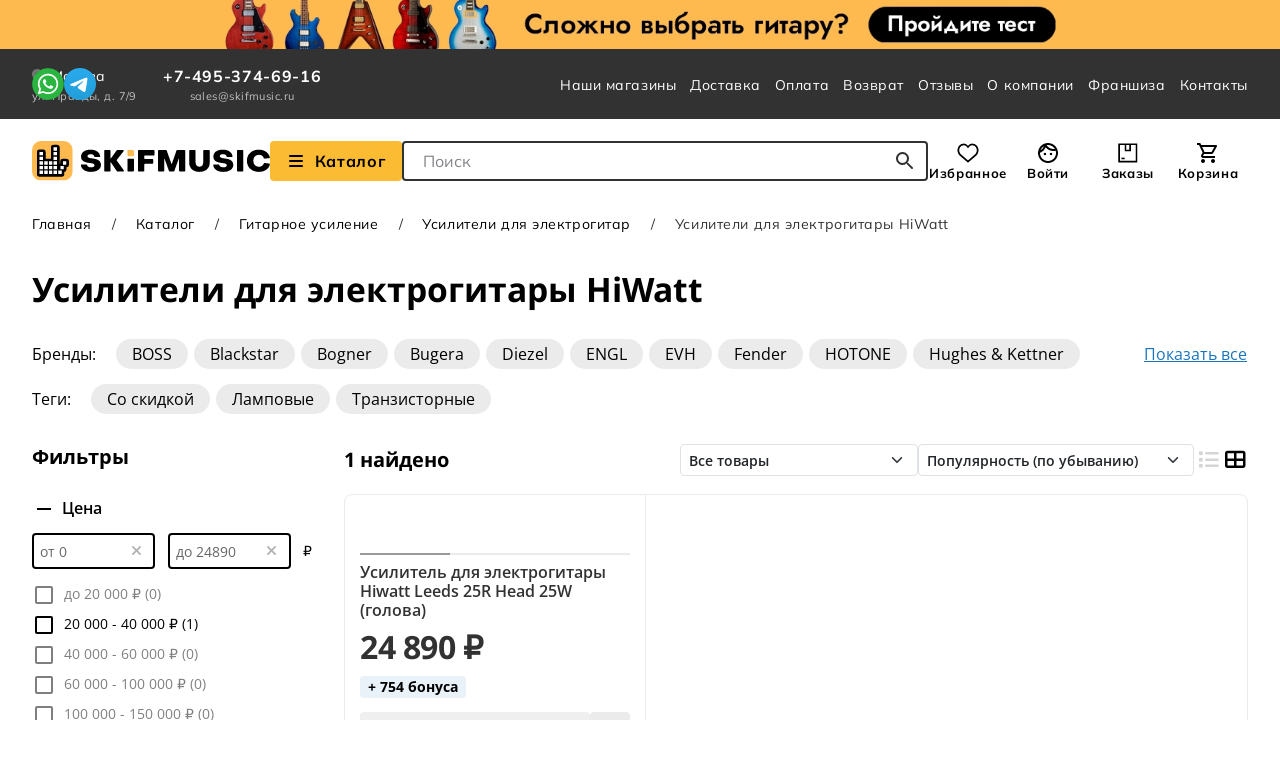

--- FILE ---
content_type: text/html; charset=UTF-8
request_url: https://skifmusic.ru/catalog/usiliteli-dlya-elektrogitar-137/usiliteli-dlya-elektrogitaryi-hiwatt
body_size: 25567
content:
<!DOCTYPE html><html prefix="og: http://ogp.me/ns#" lang="ru"><head><title>Усилители для электрогитары HiWatt — купить в Москве и Санкт-Петербурге, цены от 24890 рублей</title><meta property="og:title" content="Усилители для электрогитары HiWatt | SKIFMUSIC" /><meta property="og:description" content="Хотите купить Усилители для электрогитары HiWatt в Москве и Санкт-Петербурге? В каталоге 1 модель, цены от 24890 рублей. Гарантия и доставка по России из интернет-магазина SKIFMUSIC. Звоните: 8-800-333-04-75" /><meta property="og:image" content="https://skifmusic.ru/thumbs/catalog/ef/61/x_1_normal_a8c45c9e26c3d415d0828001febe.webp" /><meta name="keywords" content="Усилители для электрогитары HiWatt" /><meta name="description" content="Хотите купить Усилители для электрогитары HiWatt в Москве и Санкт-Петербурге? В каталоге 1 модель, цены от 24890 рублей. Гарантия и доставка по России из интернет-магазина SKIFMUSIC. Звоните: 8-800-333-04-75" /><meta name="language" content="ru" /><meta http-equiv="Content-Type" content="text/html; charset=utf-8" /><meta name="viewport" content="width=device-width, initial-scale=1.0, interactive-widget=resizes-content" /><meta name="recaptcha-sitekey" content="6Lc2Ws8UAAAAAHFEbIVpgI-KHnjWJrHTzHGYrhzQ" /><meta property="og:site_name" content="SKIFMUSIC" /><meta property="og:url" content="https://skifmusic.ru/catalog/usiliteli-dlya-elektrogitar-137/usiliteli-dlya-elektrogitaryi-hiwatt" /><meta property="og:locale" content="ru_RU" /><meta property="og:type" content="website" /><meta name="csrf-token" content="cXdRajUwb1hKbGhfR1FXelI0M1ZnWm44U3FaU2J2cm9CU0cqfCRsEwnlygNQ-DpWRnzHUMwrxsxefBHc3IDgjg==" /><link rel="icon" type="image/svg+xml" href="https://skifmusic.ru/assets/fd96463/favicons/favicon.svg" /><link rel="apple-touch-icon" href="https://skifmusic.ru/assets/fd96463/favicons/apple-touch-icon.png" /><link crossorigin="use-credentials" rel="manifest" href="https://skifmusic.ru/assets/fd96463/favicons/manifest.webmanifest" /><link rel="canonical" href="//skifmusic.ru/catalog/usiliteli-dlya-elektrogitar-137/usiliteli-dlya-elektrogitaryi-hiwatt" /><link rel="stylesheet" type="text/css" href="https://skifmusic.ru/assets/fd96463/css/main.min.css?v=1765887504" /><script type="text/javascript">
/*<![CDATA[*/
dataLayer = [];
window.currentCity = {"id":17849,"name":"Москва","deliveryUrl":"/delivery"};
/*]]>*/
</script>
</head><body><div class="wrapper"><div class="js-header-notify-wrapper"></div><header class="header"><!--noindex--><a class="header__banner banner banner--quiz" href="https://quiz.skifmusic.ru/?utm_source=general_IM&utm_medium=plashka&utm_campaign=ban1"></a><!--/noindex--><div class="header__navigation navigation-section"><div class="container navigation-section__wrapper"><div class="navigation-section__company-info"><div class="navigation-section__city"><button class="navigation-section__city-checker" type="button" data-open-select-city data-need-to-confirm-city="false"><i class="fas fa-map-marker-alt navigation-section__city-checker-icon"></i><span>Москва</span></button><div class="navigation-section__contacts-addresses"><a href="https://skifmusic.ru/moscow-pravdy">ул. Правды, д. 7/9</a></div></div><div class="navigation-section__contacts"><a class="link navigation-section__contacts-phone" href="tel:74953746916">+7-495-374-69-16</a><div class="navigation-section__contacts-addresses"><a href="mailto:sales@skifmusic.ru" style="color: inherit;">sales@skifmusic.ru</a></div></div></div><div class="navigation-section__messengers"><div class="messengers-block"><a href="https://wa.me/79370651556" target="_blank" class="messengers-block__link" title="WhatsApp" rel="nofollow noopener"><img src="https://skifmusic.ru/assets/fd96463/img/icons/icon-whatsapp-logo.svg" alt="" /></a><a href="https://t.me/SkifmusicSam_bot" target="_blank" class="messengers-block__link" title="Telegram" rel="nofollow noopener"><img src="https://skifmusic.ru/assets/fd96463/img/icons/icon-telegram-logo.svg" alt="" /></a></div></div><nav class="main-nav" aria-label="Главная Навигация по сайту"><ul class="main-nav__list" id="yw1"><li><a class="link main-nav__list-link" href="/shops">Наши магазины</a></li><li><a class="link main-nav__list-link" href="/delivery">Доставка</a></li><li><a class="link main-nav__list-link" href="/payment">Оплата</a></li><li><a class="link main-nav__list-link" href="/warranty">Возврат</a></li><li><a class="link main-nav__list-link" href="/company/reviews">Отзывы</a></li><li><a class="link main-nav__list-link" href="https://info.skifmusic.ru/company">О компании</a></li><li><a class="link main-nav__list-link" target="_blank" href="https://info.skifmusic.ru/fr">Франшиза</a></li><li><a class="link main-nav__list-link" href="/contacts">Контакты</a></li></ul></nav></div></div><div class="header__main-content"><div class="container header__main-content-wrapper"><a class="header__logo" href="/"><img class="header__logo-image" width="238" height="40" aria-hidden="true" src="https://skifmusic.ru/assets/fd96463/img/logo.svg" alt="" /></a><div class="header__catalog"><a href="https://skifmusic.ru/catalog/catalog-100" class="button header__catalog-button js-open-header-menu" title="Взглянуть на наш Каталог" aria-label="Взглянуть на наш Каталог"><i class="fas fa-fw fa-bars me-2"></i> Каталог                </a><div class="header__search"><form class="instant-search js-instant-search-form" action="/search" method="post"><input type="hidden" value="cXdRajUwb1hKbGhfR1FXelI0M1ZnWm44U3FaU2J2cm9CU0cqfCRsEwnlygNQ-DpWRnzHUMwrxsxefBHc3IDgjg==" name="YII_CSRF_TOKEN" /><label class="visually-hidden" for="instant-search-input">Поле для Поиска</label><input class="instant-search__input js-instant-search-input" placeholder="Поиск" autocomplete="off" id="instant-search-input" type="search" name="q" /><button class="button instant-search__submit-button" type="submit" title="Начать поиск..." aria-label="Начать поиск..."><img width="18" height="18" aria-hidden="true" src="https://skifmusic.ru/assets/fd96463/img/icons/icon-search.svg" alt="" /></button></form></div></div><div class="header__user-nav"><div class="user-nav"><a class="user-nav__item user-nav__item--favorites" data-quantity="0" href="/my/favorites">Избранное</a><a class="user-nav__item user-nav__item--profile js-open-login-modal" href="javascript:void(0);">Войти</a><a class="user-nav__item user-nav__item--orders" data-quantity="0" href="/my/orders">Заказы</a><a class="user-nav__item user-nav__item--cart" data-quantity="0" href="/cart">Корзина</a></div></div><div class="header__delivery"><a href="javascript:void(0);" class="header__delivery-city" data-open-select-city data-need-to-confirm-city="false"><i class="fas fa-map-marker-alt"></i>                    Москва                </a><div class="header__delivery-info"><a href="https://skifmusic.ru/moscow-pravdy">ул. Правды, д. 7/9</a></div></div></div></div><div class="header__header-menu"><div class="header-menu"><div class="header-menu__wrapper"><div class="container"><div class="header-menu__inner"><div class="header-menu__left-column"><div class="header-menu__nav-item" style="" data-ix="0"><a class="header-menu__nav-item-link" style="" href="/catalog/gitaryi-1">Гитары</a></div><div class="header-menu__nav-item" style="" data-ix="1"><a class="header-menu__nav-item-link" style="" href="/catalog/gitarnyie-strunyi-18">Гитарные струны</a></div><div class="header-menu__nav-item" style="" data-ix="2"><a class="header-menu__nav-item-link" style="" href="/catalog/gitarnoe-usilenie-132">Гитарное усиление</a></div><div class="header-menu__nav-item" style="" data-ix="3"><a class="header-menu__nav-item-link" style="" href="/catalog/pedali-effektov-16">Педали и процессоры эффектов</a></div><div class="header-menu__nav-item" style="" data-ix="4"><a class="header-menu__nav-item-link" style="" href="/catalog/chehlyi-i-keysyi-dlya-gitar-127">Чехлы и кейсы для гитар</a></div><div class="header-menu__nav-item" style="" data-ix="5"><a class="header-menu__nav-item-link" style="" href="/catalog/aksessuaryi-dlya-gitar-19">Аксессуары для гитар</a></div><div class="header-menu__nav-item" style="" data-ix="6"><a class="header-menu__nav-item-link" style="" href="/catalog/komplektuyuschie-dlya-gitar-377">Комплектующие для гитар</a></div><div class="header-menu__nav-item" style="" data-ix="7"><a class="header-menu__nav-item-link" style="" href="/catalog/klavishnyie-3">Клавишные</a></div><div class="header-menu__nav-item" style="" data-ix="8"><a class="header-menu__nav-item-link" style="" href="/catalog/udarnyie-5">Ударные</a></div><div class="header-menu__nav-item" style="" data-ix="9"><a class="header-menu__nav-item-link" style="" href="/catalog/studiya-2">Студия</a></div><div class="header-menu__nav-item" style="" data-ix="10"><a class="header-menu__nav-item-link" style="" href="/catalog/zvuk-4">Звук</a></div><div class="header-menu__nav-item" style="" data-ix="11"><a class="header-menu__nav-item-link" style="" href="/catalog/svet-6">Свет</a></div><div class="header-menu__nav-item" style="" data-ix="12"><a class="header-menu__nav-item-link" style="" href="/catalog/dj-oborudovanie-11">DJ-оборудование</a></div><div class="header-menu__nav-item" style="" data-ix="13"><a class="header-menu__nav-item-link" style="" href="/catalog/naushniki-i-garnituryi-9">Наушники и гарнитуры</a></div><div class="header-menu__nav-item" style="" data-ix="14"><a class="header-menu__nav-item-link" style="" href="/catalog/mikrofonyi-7">Микрофоны</a></div><div class="header-menu__nav-item" style="" data-ix="15"><a class="header-menu__nav-item-link" style="" href="/catalog/kommutatsiya-8">Коммутация</a></div><div class="header-menu__nav-item" style="" data-ix="16"><a class="header-menu__nav-item-link" style="" href="/catalog/smyichkovyie-instrumentyi-503">Смычковые инструменты</a></div><div class="header-menu__nav-item" style="" data-ix="17"><a class="header-menu__nav-item-link" style="" href="/catalog/duhovyie-instrumentyi-504">Духовые инструменты</a></div><div class="header-menu__nav-item" style="" data-ix="18"><a class="header-menu__nav-item-link" style="" href="/catalog/narodnyie-instrumentyi-505">Народные инструменты</a></div><div class="header-menu__nav-item" style="" data-ix="19"><a class="header-menu__nav-item-link" style="" href="/catalog/karaoke-502">Караоке</a></div><div class="header-menu__nav-item" style="" data-ix="20"><a class="header-menu__nav-item-link" style="" href="/catalog/odezhda-i-suveniry-740">Одежда и сувениры</a></div><div class="header-menu__nav-item" style="" data-ix="21"><a class="header-menu__nav-item-link" style="" href="/sales">Товары со скидкой</a></div><div class="header-menu__nav-item" style="" data-ix="22"><a class="header-menu__nav-item-link" style="" href="/brand">Бренды</a></div><div class="header-menu__nav-item" style="" data-ix="23"><a class="header-menu__nav-item-link" style="" href="/articles">Статьи</a></div></div><div class="header-menu__right-column"><div class="header-menu__content" data-ix="0"><div class="header-menu__block"><a class="header-menu__block-title" href="/catalog/akusticheskie-gitaryi-13">Акустические гитары</a><ul class="header-menu__block-items"><li><a href="/catalog/akusticheskie-gitaryi-13/akusticheskie-gitaryi-iz-massiva-da">Из массива</a></li><li><a href="/catalog/akusticheskie-gitaryi-13/akusticheskie-gitaryi-dlya-nachinayuschih">Для начинающих</a></li><li><a href="/catalog/akusticheskie-gitaryi-13/akusticheskie-gitaryi-dlya-detey">Для детей</a></li><li><a href="/catalog/akusticheskie-gitaryi-13/akusticheskie-gitaryi-cort-1">Cort</a></li><li><a href="/catalog/akusticheskie-gitaryi-13/akusticheskie-gitaryi-crafter-1">Crafter</a></li><li><a href="/catalog/akusticheskie-gitaryi-13/akusticheskie-gitaryi-fender-1">Fender</a></li><li><a href="/catalog/akusticheskie-gitaryi-13/akusticheskie-gitaryi-yamaha-1">Yamaha</a></li><li><a href="/catalog/akusticheskie-gitaryi-13/akusticheskie-gitaryi-enya-1">Enya</a></li><li><a href="/catalog/akusticheskie-gitaryi-13/akusticheskie-gitaryi-ibanez-1">Ibanez</a></li><li><a href="/catalog/akusticheskie-gitaryi-13/akusticheskie-gitaryi-sigma">Sigma</a></li></ul></div><div class="header-menu__block"><a class="header-menu__block-title" href="/catalog/akusticheskie-gitary-bu-739">Акустические гитары б/у</a><ul class="header-menu__block-items"><li><a href="/catalog/akusticheskie-gitary-bu-739/akusticheskie-gitary-bu-iz-massiva-da">Из массива</a></li><li><a href="/catalog/akusticheskie-gitary-bu-739/akusticheskie-gitary-martin-guitars">Martin</a></li><li><a href="/catalog/akusticheskie-gitary-bu-739/akusticheskie-gitary-taylor">Taylor</a></li><li><a href="/catalog/akusticheskie-gitary-bu-739/akusticheskie-gitary-gibson">Gibson</a></li></ul></div><div class="header-menu__block"><a class="header-menu__block-title" href="/catalog/elektroakusticheskie-gitaryi-90">Электроакустические гитары</a><ul class="header-menu__block-items"><li><a href="/catalog/elektroakusticheskie-gitaryi-90/elektroakusticheskie-gitaryi-iz-massiva-da">Из массива</a></li><li><a href="/catalog/elektroakusticheskie-gitaryi-90/elektroakusticheskie-gitaryi-dlya-nachinayuschih">Для начинающих</a></li><li><a href="/catalog/elektroakusticheskie-gitaryi-90/elektroakusticheskie-gitaryi-martin-guitars">Martin</a></li><li><a href="/catalog/elektroakusticheskie-gitaryi-90/elektroakusticheskie-gitaryi-taylor">Taylor</a></li><li><a href="/catalog/elektroakusticheskie-gitaryi-90/elektroakusticheskie-gitaryi-gibson">Gibson</a></li></ul></div><div class="header-menu__block"><a class="header-menu__block-title" href="/catalog/transakusticheskie-gitary-911">Трансакустические гитары</a></div><div class="header-menu__block"><a class="header-menu__block-title" href="/catalog/klassicheskie-gitaryi-87">Классические гитары</a><ul class="header-menu__block-items"><li><a href="/catalog/klassicheskie-gitaryi-87/klassicheskie-gitaryi-dlya-detey">Для детей</a></li><li><a href="/catalog/klassicheskie-gitaryi-87/klassicheskie-gitaryi-dlya-nachinayuschih">Для начинающих</a></li><li><a href="/catalog/klassicheskie-gitaryi-87/klassicheskie-gitaryi-44">4/4</a></li><li><a href="/catalog/klassicheskie-gitaryi-87/klassicheskie-gitaryi-34">3/4</a></li></ul></div><div class="header-menu__block"><a class="header-menu__block-title" href="/catalog/elektrogitaryi-12">Электрогитары</a><ul class="header-menu__block-items"><li><a href="/catalog/elektrogitaryi-12/elektrogitaryi-dlya-nachinayuschih">Для начинающих</a></li><li><a href="/catalog/elektrogitaryi-12/elektrogitaryi-fender">Fender</a></li><li><a href="/catalog/elektrogitaryi-12/elektrogitaryi-gibson">Gibson</a></li><li><a href="/catalog/elektrogitaryi-12/elektrogitaryi-forma-korpusa-stratocaster">Stratocaster</a></li><li><a href="/catalog/elektrogitaryi-12/elektrogitaryi-forma-korpusa-superstrat">Superstrat</a></li><li><a href="/catalog/elektrogitaryi-12/elektrogitaryi-forma-korpusa-telecaster">Telecaster</a></li><li><a href="/catalog/elektrogitaryi-12/elektrogitaryi-forma-korpusa-sg">SG</a></li><li><a href="/catalog/elektrogitaryi-12/elektrogitaryi-forma-korpusa-les-paul">Les Paul</a></li></ul></div><div class="header-menu__block"><a class="header-menu__block-title" href="/catalog/elektrogitaryi-bu-698">Электрогитары б/у</a><ul class="header-menu__block-items"><li><a href="/catalog/elektrogitaryi-bu-698/elektrogitaryi-fender">Fender</a></li><li><a href="/catalog/elektrogitaryi-bu-698/elektrogitaryi-gibson">Gibson</a></li><li><a href="/catalog/elektrogitaryi-bu-698/elektrogitary-esp">ESP</a></li><li><a href="/catalog/elektrogitaryi-bu-698/elektrogitaryi-ibanez">Ibanez</a></li><li><a href="/catalog/elektrogitaryi-bu-698/elektrogitaryi-jackson">Jackson</a></li><li><a href="/catalog/elektrogitaryi-bu-698/elektrogitaryi-music-man">Music Man</a></li><li><a href="/catalog/elektrogitaryi-bu-698/elektrogitaryi-prs">PRS</a></li><li><a href="/catalog/elektrogitaryi-bu-698/elektrogitaryi-yamaha">Yamaha</a></li></ul></div><div class="header-menu__block"><a class="header-menu__block-title" href="/catalog/poluakusticheskie-elektrogitaryi-705">Полуакустические электрогитары</a><ul class="header-menu__block-items"><li><a href="/catalog/poluakusticheskie-elektrogitaryi-705/poluakusticheskie-elektrogitary-tip-korpusa-hollow-body">Hollow Body</a></li><li><a href="/catalog/poluakusticheskie-elektrogitaryi-705/poluakusticheskie-elektrogitary-tip-korpusa-semi-hollow-body">Semi-Hollow Body</a></li><li><a href="/catalog/poluakusticheskie-elektrogitaryi-705/poluakusticheskie-elektrogitary-forma-korpusa-archtop">Archtop</a></li></ul></div><div class="header-menu__block"><a class="header-menu__block-title" href="/catalog/bas-gitaryi-14">Бас-гитары</a><ul class="header-menu__block-items"><li><a href="/catalog/bas-gitaryi-14/bas-gitaryi-dlya-nachinayuschih">Для начинающих</a></li><li><a href="/catalog/bas-gitaryi-14/bas-gitaryi-kolichestvo-strun-4">4-х струнные</a></li><li><a href="/catalog/bas-gitaryi-14/bas-gitaryi-kolichestvo-strun-5">5-ти струнные</a></li><li><a href="/catalog/bas-gitaryi-14/bas-gitaryi-forma-korpusa-jazz-bass">Jazz Bass</a></li><li><a href="/catalog/bas-gitaryi-14/bas-gitaryi-forma-korpusa-precision-bass">Precision Bass</a></li></ul></div><div class="header-menu__block"><a class="header-menu__block-title" href="/catalog/bas-gitaryi-bu-699">Бас-гитары б/у</a><ul class="header-menu__block-items"><li><a href="/catalog/bas-gitaryi-bu-699/bas-gitaryi-fender">Fender</a></li><li><a href="/catalog/bas-gitaryi-bu-699/bas-gitaryi-bu-forma-korpusa-jazz-bass">Jazz Bass</a></li><li><a href="/catalog/bas-gitaryi-bu-699/bas-gitaryi-bu-forma-korpusa-precision-bass">Precision Bass</a></li><li><a href="/catalog/bas-gitaryi-bu-699/bas-gitaryi-bu-forma-korpusa-double-cut">Double cut</a></li></ul></div><div class="header-menu__block"><a class="header-menu__block-title" href="/catalog/akusticheskie-bas-gitary-741">Акустические бас-гитары</a></div><div class="header-menu__block"><a class="header-menu__block-title" href="/catalog/ukulele-320">Укулеле</a><ul class="header-menu__block-items"><li><a href="/catalog/ukulele-320/ukulele-dlya-nachinayuschih">Для начинающих</a></li><li><a href="/catalog/ukulele-320/ukulele-dlya-detey">Для детей</a></li><li><a href="/catalog/ukulele-320/ukulele-soprano">Сопрано</a></li><li><a href="/catalog/ukulele-320/ukulele-kontsert">Концерт</a></li><li><a href="/catalog/ukulele-320/ukulele-tenor">Тенор</a></li><li><a href="/catalog/ukulele-320/ukulele-bariton">Баритон</a></li></ul></div><div class="header-menu__block"><a class="header-menu__block-title" href="/catalog/gitalele-731">Гиталеле</a></div><div class="header-menu__block"><a class="header-menu__block-title" href="/catalog/bandjo-290">Банджо</a></div><div class="header-menu__block"><a class="header-menu__block-title" href="/catalog/mandolinyi-297">Мандолины</a></div></div><div class="header-menu__content" data-ix="1"><div class="header-menu__block"><a class="header-menu__block-title" href="/catalog/strunyi-dlya-elektrogitar-117">Струны для электрогитар</a><ul class="header-menu__block-items"><li><a href="/catalog/strunyi-dlya-elektrogitar-117/strunyi-dlya-elektrogitaryi-ernie-ball">Ernie Ball</a></li><li><a href="/catalog/strunyi-dlya-elektrogitar-117/strunyi-dlya-elektrogitaryi-elixir">Elixir</a></li><li><a href="/catalog/strunyi-dlya-elektrogitar-117/strunyi-dlya-elektrogitaryi-daddario">D'Addario</a></li><li><a href="/catalog/strunyi-dlya-elektrogitar-117/strunyi-dlya-elektrogitaryi-dunlop">Dunlop</a></li><li><a href="/catalog/strunyi-dlya-elektrogitar-117/strunyi-dlya-elektrogitaryi-9-42">09-42</a></li><li><a href="/catalog/strunyi-dlya-elektrogitar-117/strunyi-dlya-elektrogitaryi-9-46">09-46</a></li><li><a href="/catalog/strunyi-dlya-elektrogitar-117/strunyi-dlya-elektrogitaryi-10-46">10-46</a></li><li><a href="/catalog/strunyi-dlya-elektrogitar-117/strunyi-dlya-elektrogitaryi-10-52">10-52</a></li></ul></div><div class="header-menu__block"><a class="header-menu__block-title" href="/catalog/strunyi-dlya-bas-gitar-118">Струны для бас-гитар</a><ul class="header-menu__block-items"><li><a href="/catalog/strunyi-dlya-bas-gitar-118/strunyi-dlya-bas-gitaryi-ernie-ball">Ernie Ball</a></li><li><a href="/catalog/strunyi-dlya-bas-gitar-118/strunyi-dlya-bas-gitaryi-elixir">Elixir</a></li><li><a href="/catalog/strunyi-dlya-bas-gitar-118/strunyi-dlya-bas-gitaryi-daddario">D'Addario</a></li><li><a href="/catalog/strunyi-dlya-bas-gitar-118/strunyi-dlya-bas-gitaryi-dunlop">Dunlop</a></li><li><a href="/catalog/strunyi-dlya-bas-gitar-118/strunyi-dlya-bas-gitaryi-warwick">Warwick</a></li><li><a href="/catalog/strunyi-dlya-bas-gitar-118/strunyi-dlya-akusticheskoy-bas-gitaryi">Для акустического баса</a></li><li><a href="/catalog/strunyi-dlya-bas-gitar-118/strunyi-dlya-bas-gitar-razmer-nabora-strun-45-105">45-105</a></li><li><a href="/catalog/strunyi-dlya-bas-gitar-118/strunyi-dlya-bas-gitar-razmer-nabora-strun-45-100">45-100</a></li><li><a href="/catalog/strunyi-dlya-bas-gitar-118/strunyi-dlya-bas-gitar-razmer-nabora-strun-45-135">45-135</a></li></ul></div><div class="header-menu__block"><a class="header-menu__block-title" href="/catalog/strunyi-dlya-akusticheskih-gitar-119">Струны для акустических гитар</a><ul class="header-menu__block-items"><li><a href="/catalog/strunyi-dlya-akusticheskih-gitar-119/strunyi-dlya-akusticheskoy-gitaryi-ernie-ball">Ernie Ball</a></li><li><a href="/catalog/strunyi-dlya-akusticheskih-gitar-119/strunyi-dlya-akusticheskoy-gitaryi-elixir">Elixir</a></li><li><a href="/catalog/strunyi-dlya-akusticheskih-gitar-119/strunyi-dlya-akusticheskoy-gitaryi-daddario">D'Addario</a></li><li><a href="/catalog/strunyi-dlya-akusticheskih-gitar-119/strunyi-dlya-akusticheskih-gitar-material-strun-bronza">Бронзовые</a></li><li><a href="/catalog/strunyi-dlya-akusticheskih-gitar-119/fosfor-bronzovyie-strunyi-dlya-akusticheskih-gitar">Бронзово-фосфорные</a></li><li><a href="/catalog/strunyi-dlya-akusticheskih-gitar-119/strunyi-dlya-akusticheskih-gitar-razmer-nabora-strun-10-47">10-47</a></li><li><a href="/catalog/strunyi-dlya-akusticheskih-gitar-119/strunyi-dlya-akusticheskih-gitar-razmer-nabora-strun-10-50">10-50</a></li><li><a href="/catalog/strunyi-dlya-akusticheskih-gitar-119/strunyi-dlya-akusticheskih-gitar-razmer-nabora-strun-10-52">10-52</a></li><li><a href="/catalog/strunyi-dlya-akusticheskih-gitar-119/strunyi-dlya-akusticheskih-gitar-razmer-nabora-strun-11-50">11-50</a></li><li><a href="/catalog/strunyi-dlya-akusticheskih-gitar-119/strunyi-dlya-akusticheskih-gitar-razmer-nabora-strun-11-52">11-52</a></li><li><a href="/catalog/strunyi-dlya-akusticheskih-gitar-119/strunyi-dlya-akusticheskih-gitar-razmer-nabora-strun-12-53">12-53</a></li><li><a href="/catalog/strunyi-dlya-akusticheskih-gitar-119/strunyi-dlya-akusticheskih-gitar-razmer-nabora-strun-13-56">13-56</a></li></ul></div><div class="header-menu__block"><a class="header-menu__block-title" href="/catalog/strunyi-dlya-klassicheskih-gitar-120">Струны для классических гитар</a><ul class="header-menu__block-items"><li><a href="/catalog/strunyi-dlya-klassicheskih-gitar-120/strunyi-dlya-klassicheskoy-gitaryi-aquila">Aquila</a></li><li><a href="/catalog/strunyi-dlya-klassicheskih-gitar-120/strunyi-dlya-klassicheskoy-gitaryi-ernie-ball">Ernie Ball</a></li><li><a href="/catalog/strunyi-dlya-klassicheskih-gitar-120/strunyi-dlya-klassicheskoy-gitaryi-savarez">Savarez</a></li><li><a href="/catalog/strunyi-dlya-klassicheskih-gitar-120/strunyi-dlya-klassicheskoy-gitaryi-daddario">D'Addario</a></li><li><a href="/catalog/strunyi-dlya-klassicheskih-gitar-120/strunyi-dlya-klassicheskoy-gitaryi-hannabach">Hannabach</a></li><li><a href="/catalog/strunyi-dlya-klassicheskih-gitar-120/strunyi-dlya-klassicheskoy-gitaryi-la-bella">La Bella</a></li><li><a href="/catalog/strunyi-dlya-klassicheskih-gitar-120/strunyi-dlya-klassicheskih-gitar-sharik-na-kontse-est">С шариком</a></li><li><a href="/catalog/strunyi-dlya-klassicheskih-gitar-120/strunyi-dlya-klassicheskih-gitar-material-strun-neylon">Нейлоновые</a></li><li><a href="/catalog/strunyi-dlya-klassicheskih-gitar-120/strunyi-dlya-klassicheskih-gitar-material-strun-karbon">Карбоновые</a></li><li><a href="/catalog/strunyi-dlya-klassicheskih-gitar-120/strunyi-dlya-klassicheskih-gitar-natyajenie-legkoe">Легкое натяжение</a></li><li><a href="/catalog/strunyi-dlya-klassicheskih-gitar-120/strunyi-dlya-klassicheskih-gitar-natyajenie-normalnoe">Нормальное натяжение</a></li><li><a href="/catalog/strunyi-dlya-klassicheskih-gitar-120/strunyi-dlya-klassicheskih-gitar-natyajenie-silnoe">Сильное натяжение</a></li></ul></div><div class="header-menu__block"><a class="header-menu__block-title" href="/catalog/strunyi-dlya-ukulele-121">Струны для укулеле</a><ul class="header-menu__block-items"><li><a href="/catalog/strunyi-dlya-ukulele-121/strunyi-dlya-ukulele-razmer-instrumenta-soprano">Сопрано</a></li><li><a href="/catalog/strunyi-dlya-ukulele-121/strunyi-dlya-ukulele-razmer-instrumenta-kontsert">Концерт</a></li><li><a href="/catalog/strunyi-dlya-ukulele-121/strunyi-dlya-ukulele-razmer-instrumenta-tenor">Тенор</a></li><li><a href="/catalog/strunyi-dlya-ukulele-121/strunyi-dlya-ukulele-razmer-instrumenta-bariton">Баритон</a></li><li><a href="/catalog/strunyi-dlya-ukulele-121/strunyi-dlya-ukulele-razmer-instrumenta-bas">Бас-укулеле</a></li></ul></div><div class="header-menu__block"><a class="header-menu__block-title" href="/catalog/odinochnyie-strunyi-735">Одиночные струны</a></div></div><div class="header-menu__content" data-ix="2"><div class="header-menu__block"><a class="header-menu__block-title" href="/catalog/kombousiliteli-dlya-elektrogitar-135">Комбоусилители для электрогитар</a><ul class="header-menu__block-items"><li><a href="/catalog/kombousiliteli-dlya-elektrogitar-135/kombousiliteli-dlya-elektrogitar-tip-usilitelya-lampovyiy">Ламповые</a></li><li><a href="/catalog/kombousiliteli-dlya-elektrogitar-135/kombousiliteli-dlya-elektrogitar-tip-usilitelya-tsifrovoy">Цифровые</a></li><li><a href="/catalog/kombousiliteli-dlya-elektrogitar-135/kombousiliteli-dlya-elektrogitar-tip-usilitelya-tranzistornyiy">Транзисторные</a></li><li><a href="/catalog/kombousiliteli-dlya-elektrogitar-135/kombousiliteli-dlya-elektrogitar-portativnyiy-da">Портативные</a></li></ul></div><div class="header-menu__block"><a class="header-menu__block-title" href="/catalog/kombousiliteli-dlya-elektrogitar-bu-719">Комбоусилители для электрогитар б/у</a><ul class="header-menu__block-items"><li><a href="/catalog/kombousiliteli-dlya-elektrogitar-bu-719/kombousiliteli-dlya-elektrogitaryi-fender">Fender</a></li><li><a href="/catalog/kombousiliteli-dlya-elektrogitar-bu-719/kombousiliteli-dlya-elektrogitaryi-marshall">Marshall</a></li><li><a href="/catalog/kombousiliteli-dlya-elektrogitar-bu-719/kombousiliteli-dlya-elektrogitaryi-roland">Roland</a></li><li><a href="/catalog/kombousiliteli-dlya-elektrogitar-bu-719/kombousiliteli-dlya-elektrogitar-bu-tip-usilitelya-lampovyiy">Ламповые</a></li></ul></div><div class="header-menu__block"><a class="header-menu__block-title" href="/catalog/usiliteli-dlya-elektrogitar-137">Усилители для электрогитар</a><ul class="header-menu__block-items"><li><a href="/catalog/usiliteli-dlya-elektrogitar-137/usiliteli-dlya-elektrogitar-tip-usilitelya-lampovyiy">Ламповые</a></li><li><a href="/catalog/usiliteli-dlya-elektrogitar-137/usiliteli-dlya-elektrogitar-tip-usilitelya-tranzistornyiy">Транзисторные</a></li></ul></div><div class="header-menu__block"><a class="header-menu__block-title" href="/catalog/kabinetyi-dlya-elektrogitar-291">Кабинеты для электрогитар</a><ul class="header-menu__block-items"><li><a href="/catalog/kabinetyi-dlya-elektrogitar-291/kabinetyi-dlya-elektrogitar-konfiguratsiya-dinamikov-1x12">1x12</a></li><li><a href="/catalog/kabinetyi-dlya-elektrogitar-291/kabinetyi-dlya-elektrogitar-konfiguratsiya-dinamikov-2x12">2x12</a></li><li><a href="/catalog/kabinetyi-dlya-elektrogitar-291/kabinetyi-dlya-elektrogitar-konfiguratsiya-dinamikov-4x12">4x12</a></li></ul></div><div class="header-menu__block"><a class="header-menu__block-title" href="/catalog/kombousiliteli-dlya-bas-gitar-136">Комбоусилители для бас-гитар</a><ul class="header-menu__block-items"><li><a href="/catalog/kombousiliteli-dlya-bas-gitar-136/kombousiliteli-dlya-bas-gitar-diametr-dinamikov-dyuymov-8">1x8</a></li><li><a href="/catalog/kombousiliteli-dlya-bas-gitar-136/kombousiliteli-dlya-bas-gitar-diametr-dinamikov-dyuymov-10">1x10</a></li><li><a href="/catalog/kombousiliteli-dlya-bas-gitar-136/kombousiliteli-dlya-bas-gitar-diametr-dinamikov-dyuymov-12">1x12</a></li><li><a href="/catalog/kombousiliteli-dlya-bas-gitar-136/kombousiliteli-dlya-bas-gitar-diametr-dinamikov-dyuymov-15">1x15</a></li></ul></div><div class="header-menu__block"><a class="header-menu__block-title" href="/catalog/usiliteli-dlya-bas-gitar-138">Усилители для бас-гитар</a><ul class="header-menu__block-items"><li><a href="/catalog/usiliteli-dlya-bas-gitar-138/usiliteli-dlya-bas-gitar-tip-usilitelya-lampovyiy">Ламповые</a></li><li><a href="/catalog/usiliteli-dlya-bas-gitar-138/usiliteli-dlya-bas-gitar-tip-usilitelya-tranzistornyiy">Транзисторные</a></li></ul></div><div class="header-menu__block"><a class="header-menu__block-title" href="/catalog/kabinetyi-dlya-bas-gitar-139">Кабинеты для бас-гитар</a><ul class="header-menu__block-items"><li><a href="/catalog/kabinetyi-dlya-bas-gitar-139/kabinetyi-dlya-bas-gitar-konfiguratsiya-dinamikov-1x12">1x12</a></li><li><a href="/catalog/kabinetyi-dlya-bas-gitar-139/kabinetyi-dlya-bas-gitar-konfiguratsiya-dinamikov-2x10">2x10</a></li><li><a href="/catalog/kabinetyi-dlya-bas-gitar-139/kabinetyi-dlya-bas-gitar-konfiguratsiya-dinamikov-4h10">4x10</a></li><li><a href="/catalog/kabinetyi-dlya-bas-gitar-139/kabinety-dlya-bas-gitar-konfiguratsiya-dinamikov-8x10">8x10</a></li></ul></div><div class="header-menu__block"><a class="header-menu__block-title" href="/catalog/kombousiliteli-dlya-akusticheskih-gitar-338">Комбоусилители для акустических гитар</a><ul class="header-menu__block-items"><li><a href="/catalog/kombousiliteli-dlya-akusticheskih-gitar-338/kombousiliteli-dlya-akusticheskih-gitar-portativnyiy-da">Портативные</a></li><li><a href="/catalog/kombousiliteli-dlya-akusticheskih-gitar-338/kombousiliteli-dlya-akusticheskih-gitar-tip-usilitelya-tranzistornyiy">Транзисторные</a></li></ul></div><div class="header-menu__block"><a class="header-menu__block-title" href="/catalog/gitarnyie-usiliteli-dlya-naushnikov-712">Гитарные усилители для наушников</a><ul class="header-menu__block-items"><li><a href="/catalog/gitarnyie-usiliteli-dlya-naushnikov-712/gitarnyie-usiliteli-dlya-naushnikov-vox">VOX</a></li><li><a href="/catalog/gitarnyie-usiliteli-dlya-naushnikov-712/gitarnyie-usiliteli-dlya-naushnikov-joyo">Joyo</a></li></ul></div><div class="header-menu__block"><a class="header-menu__block-title" href="/catalog/attenyuatoryi-dlya-usiliteley-729">Аттенюаторы для усилителей</a></div><div class="header-menu__block"><a class="header-menu__block-title" href="/catalog/lampyi-dlya-usiliteley-730">Лампы для усилителей</a></div></div><div class="header-menu__content" data-ix="3"><div class="header-menu__block"><a class="header-menu__block-title" href="/catalog/pedali-dlya-elektrogitar-430">Педали для электрогитар</a><ul class="header-menu__block-items"><li><a href="/catalog/pedali-dlya-elektrogitar-430/pedali-dlya-elektrogitar-effekt-pedali-overdrive">Overdrive</a></li><li><a href="/catalog/pedali-dlya-elektrogitar-430/pedali-dlya-elektrogitar-effekt-pedali-distortion">Distortion</a></li><li><a href="/catalog/pedali-dlya-elektrogitar-430/pedali-dlya-elektrogitar-effekt-pedali-delay">Delay</a></li><li><a href="/catalog/pedali-dlya-elektrogitar-430/pedali-dlya-elektrogitar-effekt-pedali-chorus">Chorus</a></li><li><a href="/catalog/pedali-dlya-elektrogitar-430/pedali-dlya-elektrogitar-effekt-pedali-reverb">Reverb</a></li><li><a href="/catalog/pedali-dlya-elektrogitar-430/pedali-dlya-elektrogitar-effekt-pedali-fuzz">Fuzz</a></li><li><a href="/catalog/pedali-dlya-elektrogitar-430/pedali-dlya-elektrogitar-effekt-pedali-loop">Looper</a></li><li><a href="/catalog/pedali-dlya-elektrogitar-430/pedali-dlya-elektrogitar-effekt-pedali-wah-wah">Wah-Wah</a></li></ul></div><div class="header-menu__block"><a class="header-menu__block-title" href="/catalog/protsessoryi-dlya-elektrogitar-97">Процессоры для электрогитар</a><ul class="header-menu__block-items"><li><a href="/catalog/protsessoryi-dlya-elektrogitar-97/protsessoryi-dlya-elektrogitar-pedal-ekspressii-est">С педалью</a></li><li><a href="/catalog/protsessoryi-dlya-elektrogitar-97/protsessoryi-dlya-elektrogitar-luper-est">С лупером</a></li><li><a href="/catalog/protsessoryi-dlya-elektrogitar-97/protsessoryi-dlya-elektrogitar-ritm-sektsiya-est">С ритм-секцией</a></li><li><a href="/catalog/protsessoryi-dlya-elektrogitar-97/protsessoryi-dlya-elektrogitar-vstroennyiy-displey-est">С дисплеем</a></li></ul></div><div class="header-menu__block"><a class="header-menu__block-title" href="/catalog/pedali-dlya-bas-gitar-110">Педали для бас-гитар</a></div><div class="header-menu__block"><a class="header-menu__block-title" href="/catalog/protsessoryi-dlya-bas-gitar-98">Процессоры для бас-гитар</a></div><div class="header-menu__block"><a class="header-menu__block-title" href="/catalog/pedali-dlya-akusticheskih-gitar-433">Педали для акустических гитар</a></div><div class="header-menu__block"><a class="header-menu__block-title" href="/catalog/protsessoryi-dlya-akusticheskih-gitar-474">Процессоры для акустических гитар</a></div><div class="header-menu__block"><a class="header-menu__block-title" href="/catalog/pedalbordyi-304">Педалборды</a></div><div class="header-menu__block"><a class="header-menu__block-title" href="/catalog/bloki-pitaniya-dlya-gitarnyih-pedaley-732">Блоки питания для гитарных педалей</a></div></div><div class="header-menu__content" data-ix="4"><div class="header-menu__block"><a class="header-menu__block-title" href="/catalog/chehlyi-dlya-elektrogitar-410">Чехлы для электрогитар</a></div><div class="header-menu__block"><a class="header-menu__block-title" href="/catalog/chehlyi-dlya-bas-gitar-411">Чехлы для бас-гитар</a></div><div class="header-menu__block"><a class="header-menu__block-title" href="/catalog/chehlyi-dlya-akusticheskih-gitar-412">Чехлы для акустических гитар</a></div><div class="header-menu__block"><a class="header-menu__block-title" href="/catalog/chehlyi-dlya-klassicheskih-gitar-413">Чехлы для классических гитар</a></div><div class="header-menu__block"><a class="header-menu__block-title" href="/catalog/chehlyi-dlya-ukulele-414">Чехлы для укулеле</a></div><div class="header-menu__block"><a class="header-menu__block-title" href="/catalog/keysyi-dlya-elektrogitar-415">Кейсы для электрогитар</a></div><div class="header-menu__block"><a class="header-menu__block-title" href="/catalog/keysyi-dlya-bas-gitar-416">Кейсы для бас-гитар</a></div><div class="header-menu__block"><a class="header-menu__block-title" href="/catalog/keysyi-dlya-akusticheskih-gitar-417">Кейсы для акустических гитар</a></div><div class="header-menu__block"><a class="header-menu__block-title" href="/catalog/keysyi-dlya-klassicheskih-gitar-418">Кейсы для классических гитар</a></div></div><div class="header-menu__content" data-ix="5"><div class="header-menu__block"><a class="header-menu__block-title" href="/catalog/stoyki-i-derjateli-dlya-gitar-125">Стойки и держатели для гитар</a><ul class="header-menu__block-items"><li><a href="/catalog/stoyki-i-derjateli-dlya-gitar-125/derjateli-dlya-gitaryi">Настенные держатели</a></li><li><a href="/catalog/stoyki-i-derjateli-dlya-gitar-125/stoyki-dlya-gitaryi">Стойки</a></li></ul></div><div class="header-menu__block"><a class="header-menu__block-title" href="/catalog/gitarnyie-remni-126">Гитарные ремни</a><ul class="header-menu__block-items"><li><a href="/catalog/gitarnyie-remni-126/gitarnyie-remni-instrument-akusticheskaya-gitara">Для акустической гитары</a></li><li><a href="/catalog/gitarnyie-remni-126/gitarnyie-remni-instrument-klassicheskaya-gitara">Для классической гитары</a></li><li><a href="/catalog/gitarnyie-remni-126/gitarnyie-remni-instrument-elektrogitara">Для электрогитары</a></li><li><a href="/catalog/gitarnyie-remni-126/gitarnyie-remni-instrument-bas-gitara">Для бас-гитары</a></li><li><a href="/catalog/gitarnyie-remni-126/gitarnyie-remni-instrument-ukulele">Для укулеле</a></li></ul></div><div class="header-menu__block"><a class="header-menu__block-title" href="/catalog/krepleniya-dlya-remnya-394">Крепления для ремня</a><ul class="header-menu__block-items"><li><a href="/catalog/krepleniya-dlya-remnya-394/krepleniya-dlya-remnya-tsvet-zolotistyiy">Золотистые</a></li><li><a href="/catalog/krepleniya-dlya-remnya-394/krepleniya-dlya-remnya-tsvet-serebristyiy">Серебристые</a></li><li><a href="/catalog/krepleniya-dlya-remnya-394/krepleniya-dlya-remnya-tsvet-chernyiy">Черные</a></li></ul></div><div class="header-menu__block"><a class="header-menu__block-title" href="/catalog/tyuneryi-i-metronomyi-17">Тюнеры и метрономы</a><ul class="header-menu__block-items"><li><a href="/catalog/tyuneryi-703">Тюнеры для гитар</a></li><li><a href="/catalog/metronomyi-115">Метрономы</a></li><li><a href="/catalog/kamertonyi-679">Камертоны</a></li></ul></div><div class="header-menu__block"><a class="header-menu__block-title" href="/catalog/mediatoryi-123">Медиаторы</a><ul class="header-menu__block-items"><li><a href="/catalog/mediatoryi-123/mediatoryi-dlya-akusticheskoy-gitaryi">Для акустической гитары</a></li><li><a href="/catalog/mediatoryi-123/mediatoryi-dlya-elektrogitaryi">Для электрогитары</a></li><li><a href="/catalog/mediatoryi-123/mediatoryi-dlya-bas-gitaryi">Для бас-гитары</a></li><li><a href="/catalog/mediatoryi-123/mediatoryi-dlya-klassicheskoy-gitaryi">Для классической гитары</a></li></ul></div><div class="header-menu__block"><a class="header-menu__block-title" href="/catalog/slaydyi-124">Слайды</a><ul class="header-menu__block-items"><li><a href="/catalog/slaydyi-124/slaydyi-material-latun">Латунные</a></li><li><a href="/catalog/slaydyi-124/slaydyi-material-stal">Стальные</a></li><li><a href="/catalog/slaydyi-124/slaydyi-material-steklo">Стеклянные</a></li></ul></div><div class="header-menu__block"><a class="header-menu__block-title" href="/catalog/kapodastryi-319">Каподастры</a><ul class="header-menu__block-items"><li><a href="/catalog/kapodastryi-319/kapodastryi-instrument-akusticheskaya-gitara">Для акустической гитары</a></li><li><a href="/catalog/kapodastryi-319/kapodastryi-instrument-elektrogitara">Для электрогитары</a></li><li><a href="/catalog/kapodastryi-319/kapodastryi-instrument-bas-gitara">Для бас-гитары</a></li><li><a href="/catalog/kapodastryi-319/kapodastryi-instrument-klassicheskaya-gitara">Для классической гитары</a></li></ul></div><div class="header-menu__block"><a class="header-menu__block-title" href="/catalog/mashinki-dlya-namotki-strun-710">Машинки для намотки струн</a></div><div class="header-menu__block"><a class="header-menu__block-title" href="/catalog/sredstva-po-uhodu-za-instrumentami-128">Средства по уходу за инструментами</a><ul class="header-menu__block-items"><li><a href="/catalog/sredstva-po-uhodu-za-instrumentami-128/limonnyie-masla">Лимонное масло</a></li><li><a href="/catalog/sredstva-po-uhodu-za-instrumentami-128/poliroli-dlya-gitaryi">Полироль для гитары</a></li><li><a href="/catalog/sredstva-po-uhodu-za-instrumentami-128/uvlajniteli-dlya-gitaryi">Увлажнители</a></li><li><a href="/catalog/sredstva-po-uhodu-za-instrumentami-128/sredstva-dlya-ochistki-strun">Средство для очистки струн</a></li></ul></div><div class="header-menu__block"><a class="header-menu__block-title" href="/catalog/naboryi-aksessuarov-dlya-gitar-635">Наборы аксессуаров для гитар</a></div><div class="header-menu__block"><a class="header-menu__block-title" href="/catalog/podstavki-pod-nogu-407">Подставки под ногу</a></div><div class="header-menu__block"><a class="header-menu__block-title" href="/catalog/trenajeryi-dlya-paltsev-570">Тренажеры для пальцев</a></div></div><div class="header-menu__content" data-ix="6"><div class="header-menu__block"><a class="header-menu__block-title" href="/catalog/zvukosnimateli-dlya-gitar-129">Звукосниматели для гитар</a><ul class="header-menu__block-items"><li><a href="/catalog/zvukosnimateli-dlya-elektrogitaryi-711">Звукосниматели для электрогитары</a></li><li><a href="/catalog/zvukosnimateli-dlya-bas-gitaryi-713">Звукосниматели для бас-гитары</a></li><li><a href="/catalog/zvukosnimateli-dlya-akusticheskoy-gitaryi-728">Звукосниматели для акустической гитары</a></li></ul></div><div class="header-menu__block"><a class="header-menu__block-title" href="/catalog/potentsiometryi-716">Потенциометры</a></div><div class="header-menu__block"><a class="header-menu__block-title" href="/catalog/ruchki-dlya-potentsiometrov-717">Ручки для потенциометров</a></div><div class="header-menu__block"><a class="header-menu__block-title" href="/catalog/ladyi-dlya-gitar-130">Лады для гитар</a></div><div class="header-menu__block"><a class="header-menu__block-title" href="/catalog/kolki-dlya-gitaryi-378">Колки для гитары</a></div><div class="header-menu__block"><a class="header-menu__block-title" href="/catalog/porojki-379">Порожки</a></div><div class="header-menu__block"><a class="header-menu__block-title" href="/catalog/reteinery-811">Ретейнеры</a></div><div class="header-menu__block"><a class="header-menu__block-title" href="/catalog/bridji-381">Бриджи</a></div><div class="header-menu__block"><a class="header-menu__block-title" href="/catalog/blok-dlya-tremolo-887">Блоки для бриджа-тремоло</a></div><div class="header-menu__block"><a class="header-menu__block-title" href="/catalog/nakonechniki-rychagov-tremolo-779">Наконечники рычагов тремоло</a></div><div class="header-menu__block"><a class="header-menu__block-title" href="/catalog/paneli-388">Панели</a></div><div class="header-menu__block"><a class="header-menu__block-title" href="/catalog/batareinye-otseki-910">Батарейные отсеки</a></div><div class="header-menu__block"><a class="header-menu__block-title" href="/catalog/batareyki-dlya-gitar-733">Батарейки для гитар</a></div><div class="header-menu__block"><a class="header-menu__block-title" href="/catalog/kondensatory-891">Конденсаторы</a></div><div class="header-menu__block"><a class="header-menu__block-title" href="/catalog/komplekty-tembroblokov-770">Комплекты темброблоков</a></div><div class="header-menu__block"><a class="header-menu__block-title" href="/catalog/pereklyuchateli-776">Переключатели</a></div><div class="header-menu__block"><a class="header-menu__block-title" href="/catalog/nakonechniki-pereklyuchatelya-775">Наконечники переключателя</a></div><div class="header-menu__block"><a class="header-menu__block-title" href="/catalog/krepezhnye-elementy-817">Крепежные элементы</a></div><div class="header-menu__block"><a class="header-menu__block-title" href="/catalog/ankernye-sterzhni-i-klyuchi-751">Анкерные стержни и ключи</a></div><div class="header-menu__block"><a class="header-menu__block-title" href="/catalog/nabory-dlya-sborki-gitary-859">Наборы для сборки гитары</a></div><div class="header-menu__block"><a class="header-menu__block-title" href="/catalog/gitarnye-grify-753">Гитарные грифы</a></div><div class="header-menu__block"><a class="header-menu__block-title" href="/catalog/gitarnye-deki-752">Гитарные деки</a></div><div class="header-menu__block"><a class="header-menu__block-title" href="/catalog/nakladki-dlya-grifov-elektrogitar-815">Накладки для грифа электрогитары</a></div><div class="header-menu__block"><a class="header-menu__block-title" href="/catalog/kanty-dlya-korpusa-gitary-769">Канты для корпуса гитары</a></div><div class="header-menu__block"><a class="header-menu__block-title" href="/catalog/nabory-furnitury-dlya-elektrogitary-860">Наборы фурнитуры для гитары</a></div><div class="header-menu__block"><a class="header-menu__block-title" href="/catalog/laki-i-kraski-dlya-gitar-861">Лаки и краски для гитар</a></div><div class="header-menu__block"><a class="header-menu__block-title" href="/catalog/instrumenty-dlya-remonta-gitar-823">Инструменты для ремонта гитар</a></div></div><div class="header-menu__content" data-ix="7"><div class="header-menu__block"><a class="header-menu__block-title" href="/catalog/tsifrovyie-pianino-37">Цифровые пианино</a><ul class="header-menu__block-items"><li><a href="/catalog/tsifrovyie-pianino-37/tsifrovyie-pianino-klassicheskie">Корпусные</a></li><li><a href="/catalog/tsifrovyie-pianino-37/tsifrovyie-pianino-kompaktnyie">Компактные</a></li><li><a href="/catalog/tsifrovyie-pianino-37/tsifrovyie-pianino-s-funktsiey-obucheniya">С обучением</a></li><li><a href="/catalog/tsifrovyie-pianino-37/tsifrovye-pianino-casio">Casio</a></li><li><a href="/catalog/tsifrovyie-pianino-37/tsifrovye-pianino-medeli">Medeli</a></li><li><a href="/catalog/tsifrovyie-pianino-37/tsifrovye-pianino-roland">Roland</a></li><li><a href="/catalog/tsifrovyie-pianino-37/tsifrovye-pianino-yamaha">Yamaha</a></li></ul></div><div class="header-menu__block"><a class="header-menu__block-title" href="/catalog/sintezatoryi-355">Синтезаторы</a><ul class="header-menu__block-items"><li><a href="/catalog/sintezatoryi-355/sintezatoryi-funktsii-i-optsii-obuchenie">С обучением</a></li><li><a href="/catalog/sintezatoryi-355/sintezatoryi-funktsii-i-optsii-zapis-pesen">С записью песен</a></li><li><a href="/catalog/sintezatoryi-355/sintezatoryi-casio">Casio</a></li><li><a href="/catalog/sintezatoryi-355/sintezatoryi-korg">KORG</a></li><li><a href="/catalog/sintezatoryi-355/sintezatoryi-medeli">Medeli</a></li><li><a href="/catalog/sintezatoryi-355/sintezatoryi-roland">Roland</a></li><li><a href="/catalog/sintezatoryi-355/sintezatoryi-yamaha">Yamaha</a></li></ul></div><div class="header-menu__block"><a class="header-menu__block-title" href="/catalog/rabochie-stantsii-706">Рабочие станции</a><ul class="header-menu__block-items"><li><a href="/catalog/rabochie-stantsii-706/klavishnyie-rabochie-stantsii-korg">KORG</a></li><li><a href="/catalog/rabochie-stantsii-706/klavishnyie-rabochie-stantsii-roland">Roland</a></li><li><a href="/catalog/rabochie-stantsii-706/klavishnyie-rabochie-stantsii-yamaha">Yamaha</a></li></ul></div><div class="header-menu__block"><a class="header-menu__block-title" href="/catalog/studiynyie-sintezatoryi-80">Студийные синтезаторы</a><ul class="header-menu__block-items"><li><a href="/catalog/studiynyie-sintezatoryi-80/analogovyie-studiynyie-sintezatoryi">Аналоговые</a></li><li><a href="/catalog/studiynyie-sintezatoryi-80/modulnyie-studiynyie-sintezatoryi">Модульные</a></li></ul></div><div class="header-menu__block"><a class="header-menu__block-title" href="/catalog/banketki-364">Банкетки</a><ul class="header-menu__block-items"><li><a href="/catalog/banketki-364/banketki-regulirovka-po-vyisote-est">С регулировкой по высоте</a></li><li><a href="/catalog/banketki-364/banketki-tsvet-belyiy">Белые</a></li><li><a href="/catalog/banketki-364/banketki-tsvet-chernyiy">Чёрные</a></li><li><a href="/catalog/banketki-364/banketki-tsvet-korichnevyiy">Коричневые</a></li></ul></div><div class="header-menu__block"><a class="header-menu__block-title" href="/catalog/stoyki-dlya-klavishnyih-357">Стойки для клавишных</a><ul class="header-menu__block-items"><li><a href="/catalog/stoyki-dlya-klavishnyih-357/stoyki-dlya-klavishnyih-forma-stoyki-x">X-образные</a></li><li><a href="/catalog/stoyki-dlya-klavishnyih-357/stoyki-dlya-klavishnyih-forma-stoyki-z">Z-образные</a></li></ul></div><div class="header-menu__block"><a class="header-menu__block-title" href="/catalog/aksessuaryi-dlya-klavishnyih-38">Аксессуары для клавишных</a><ul class="header-menu__block-items"><li><a href="/catalog/chehlyi-i-keysyi-dlya-sintezatorov-356">Чехлы и кейсы для клавишных</a></li><li><a href="/catalog/adapteryi-dlya-sintezatorov-358">Адаптеры для синтезаторов</a></li><li><a href="/catalog/zapchasti-dlya-sintezatorov-359">Запчасти для синтезаторов</a></li><li><a href="/catalog/nakidki-dlya-tsifrovogo-pianino-360">Накидки для цифрового пианино</a></li><li><a href="/catalog/pedali-dlya-sintezatorov-361">Педали для синтезаторов</a></li><li><a href="/catalog/pedali-dlya-tsifrovyih-pianino-362">Педали для цифровых пианино</a></li><li><a href="/catalog/podstavki-dlya-tsifrovyih-pianino-363">Подставки для цифровых пианино</a></li><li><a href="/catalog/instrumentyi-dlya-nastroyki-406">Инструменты, ключи для настройки пианино</a></li><li><a href="/catalog/podstavki-pod-nogu-pianista-778">Подставки под ногу пианиста</a></li><li><a href="/catalog/sredstva-po-uhodu-za-klavishnymi-846">Средства по уходу за клавишными</a></li><li><a href="/catalog/svetilniki-dlya-not-864">Светильники для нот</a></li><li><a href="/catalog/podstavki-pod-pianino-897">Подставки под пианино</a></li></ul></div></div><div class="header-menu__content" data-ix="8"><div class="header-menu__block"><a class="header-menu__block-title" href="/catalog/akusticheskie-udarnyie-44">Акустические ударные</a><ul class="header-menu__block-items"><li><a href="/catalog/udarnyie-ustanovki-153">Акустические ударные установки</a></li><li><a href="/catalog/barabanyi-154">Барабаны</a></li><li><a href="/catalog/podstrunniki-dlya-barabanov-707">Подструнники для барабанов</a></li></ul></div><div class="header-menu__block"><a class="header-menu__block-title" href="/catalog/elektronnyie-udarnyie-45">Электронные ударные</a><ul class="header-menu__block-items"><li><a href="/catalog/elektronnyie-ustanovki-159">Электронные ударные установки</a></li><li><a href="/catalog/dram-mashinyi-574">Драм-машины</a></li><li><a href="/catalog/elektronnaya-perkussiya-160">Электронная перкуссия</a></li><li><a href="/catalog/kombousiliteli-dlya-udarnyh-837">Комбоусилители для электронных ударных</a></li><li><a href="/catalog/komplektuyuschie-dlya-elektronnyh-udarnyh-ustanovok-806">Комплектующие для электронных ударных установок</a></li></ul></div><div class="header-menu__block"><a class="header-menu__block-title" href="/catalog/tarelki-46">Тарелки</a></div><div class="header-menu__block"><a class="header-menu__block-title" href="/catalog/barabannyie-palochki-47">Барабанные палочки, щётки, руты</a><ul class="header-menu__block-items"><li><a href="/catalog/barabannye-palochki-883">Палочки для барабанов</a></li><li><a href="/catalog/lenta-dlya-barabannyh-palochek-885">Ленты для барабанных палочек</a></li><li><a href="/catalog/nakonechniki-dlya-barabannyh-palochek-886">Наконечники для барабанных палочек</a></li></ul></div><div class="header-menu__block"><a class="header-menu__block-title" href="/catalog/plastiki-dlya-barabanov-49">Пластики для барабанов</a></div><div class="header-menu__block"><a class="header-menu__block-title" href="/catalog/trenirovochnyie-pedyi-734">Тренировочные пэды</a></div><div class="header-menu__block"><a class="header-menu__block-title" href="/catalog/elektronnye-triggery-dlya-barabanov-870">Модули и триггеры для барабанов</a></div><div class="header-menu__block"><a class="header-menu__block-title" href="/catalog/stoyki-stulya-pedali-48">Стойки, стулья, педали</a><ul class="header-menu__block-items"><li><a href="/catalog/naboryi-stoek-176">Стойки для ударных</a></li><li><a href="/catalog/stoyki-dlya-tarelok-177">Стойки для тарелок</a></li><li><a href="/catalog/stoyki-dlya-hay-heta-178">Стойки для хай-хэта</a></li><li><a href="/catalog/stoyki-dlya-tomov-179">Стойки для томов</a></li><li><a href="/catalog/stoyki-dlya-malyih-barabanov-180">Стойки для малых барабанов</a></li><li><a href="/catalog/stoiki-dlya-bas-barabana-851">Стойки для бас-барабанов</a></li><li><a href="/catalog/stoiki-dlya-marshevyh-barabanov-852">Стойки для маршевых барабанов</a></li><li><a href="/catalog/pedali-182">Педали для барабанов</a></li><li><a href="/catalog/ramyi-184">Рамы для ударных</a></li><li><a href="/catalog/stulya-dlya-barabanschikov-747">Стулья для барабанщиков</a></li><li><a href="/catalog/stoiki-dlya-bongo-799">Стойки для перкуссии</a></li></ul></div><div class="header-menu__block"><a class="header-menu__block-title" href="/catalog/perkussiya-50">Перкуссия</a><ul class="header-menu__block-items"><li><a href="/catalog/dumbeki-189">Думбеки</a></li><li><a href="/catalog/kovbellyi-190">Ковбеллы</a></li><li><a href="/catalog/detskaya-perkussiya-191">Детская перкуссия</a></li><li><a href="/catalog/kahonyi-451">Кахоны</a></li><li><a href="/catalog/naboryi-perkussii-578">Наборы перкуссии</a></li><li><a href="/catalog/agogo-579">Агого</a></li><li><a href="/catalog/bubnyi-580">Бубны</a></li><li><a href="/catalog/guiro-581">Гуиро</a></li><li><a href="/catalog/darbuki-582">Дарбуки</a></li><li><a href="/catalog/djembe-583">Джембе</a></li><li><a href="/catalog/kongi-584">Конги</a></li><li><a href="/catalog/kabasa-585">Кабаса</a></li><li><a href="/catalog/kalimba-586">Калимба</a></li><li><a href="/catalog/kastanetyi-587">Кастаньеты</a></li><li><a href="/catalog/kolokolchiki-588">Колокольчики</a></li><li><a href="/catalog/ksilofonyi-589">Ксилофоны</a></li><li><a href="/catalog/metallofonyi-590">Металлофоны</a></li><li><a href="/catalog/glokenshpil-653">Глокеншпили</a></li><li><a href="/catalog/marakasyi-591">Маракасы</a></li><li><a href="/catalog/tamburinyi-592">Тамбурины</a></li><li><a href="/catalog/timbales-593">Тимбалес</a></li><li><a href="/catalog/treugolniki-594">Треугольники</a></li><li><a href="/catalog/sheykeryi-595">Шейкеры</a></li><li><a href="/catalog/shumovyie-effektyi-596">Шумовые эффекты</a></li><li><a href="/catalog/etnicheskie-barabanyi-597">Этнические барабаны</a></li><li><a href="/catalog/bongi-598">Барабаны бонго</a></li><li><a href="/catalog/hangi-892">Ханги</a></li><li><a href="/catalog/glyukofonyi-599">Глюкофоны</a></li><li><a href="/catalog/poyuschie-chashi-601">Поющие чаши</a></li><li><a href="/catalog/chaymsyi-602">Чаймсы</a></li><li><a href="/catalog/reynstik-651">Рейнстик</a></li><li><a href="/catalog/bubentsyi-656">Бубенцы</a></li><li><a href="/catalog/okarinyi-663">Окарины</a></li><li><a href="/catalog/klaves-668">Клавес</a></li><li><a href="/catalog/vudbloki-600">Вудблоки</a></li><li><a href="/catalog/stompboks-680">Стомпбокс</a></li><li><a href="/catalog/hlopushki-659">Хлопушки</a></li><li><a href="/catalog/treschotka-655">Трещотка</a></li><li><a href="/catalog/tsimbaly-790">Цимбалы</a></li></ul></div><div class="header-menu__block"><a class="header-menu__block-title" href="/catalog/gongi-715">Гонги</a></div><div class="header-menu__block"><a class="header-menu__block-title" href="/catalog/furnitura-dlya-udarnyh-742">Фурнитура для ударных</a></div><div class="header-menu__block"><a class="header-menu__block-title" href="/catalog/chehly-i-keisy-dlya-udarnyh-743">Чехлы и кейсы для ударных</a></div><div class="header-menu__block"><a class="header-menu__block-title" href="/catalog/remni-dlya-barabanov-786">Ремни для барабанов</a></div><div class="header-menu__block"><a class="header-menu__block-title" href="/catalog/sredstva-po-uhodu-dlya-udarnyh-807">Средства по уходу для ударных</a></div><div class="header-menu__block"><a class="header-menu__block-title" href="/catalog/aksessuary-dlya-udarnyh-818">Аксессуары для ударных</a></div></div><div class="header-menu__content" data-ix="9"><div class="header-menu__block"><a class="header-menu__block-title" href="/catalog/zvukovyie-kartyi-vneshnie-475">Звуковые карты внешние</a></div><div class="header-menu__block"><a class="header-menu__block-title" href="/catalog/zvukovyie-kartyi-integriruemyie-221">Звуковые карты интегрируемые</a></div><div class="header-menu__block"><a class="header-menu__block-title" href="/catalog/midi-klaviaturyi-720">Миди-клавиатуры</a><ul class="header-menu__block-items"><li><a href="/catalog/midi-klaviaturyi-720/midi-klaviaturyi-kolichestvo-klavish-25">25 клавиш</a></li><li><a href="/catalog/midi-klaviaturyi-720/midi-klaviaturyi-kolichestvo-klavish-37">37 клавиш</a></li><li><a href="/catalog/midi-klaviaturyi-720/midi-klaviaturyi-kolichestvo-klavish-49">49 клавиш</a></li><li><a href="/catalog/midi-klaviaturyi-720/midi-klaviaturyi-kolichestvo-klavish-61">61 клавиша</a></li><li><a href="/catalog/midi-klaviaturyi-720/midi-klaviaturyi-kolichestvo-klavish-88">88 клавиш</a></li></ul></div><div class="header-menu__block"><a class="header-menu__block-title" href="/catalog/midi-interfeysyi-kontrolleryi-termenvoksyi-23">Миди-контроллеры</a></div><div class="header-menu__block"><a class="header-menu__block-title" href="/catalog/studiynyie-monitoryi-22">Студийные мониторы</a><ul class="header-menu__block-items"><li><a href="/catalog/studiynyie-monitoryi-22/studiynyie-monitoryi-kolichestvo-shtuk-1">1 штука</a></li><li><a href="/catalog/studiynyie-monitoryi-22/studiynyie-monitoryi-kolichestvo-shtuk-2">2 штуки</a></li></ul></div><div class="header-menu__block"><a class="header-menu__block-title" href="/catalog/tsap-atsp-konverteryi-24">ЦАП / АЦП конвертеры</a></div><div class="header-menu__block"><a class="header-menu__block-title" href="/catalog/programmnoe-obespechenie-25">Программное обеспечение</a><ul class="header-menu__block-items"><li><a href="/catalog/sekvensoryi-i-redaktoryi-225">Секвенсоры и редакторы</a></li><li><a href="/catalog/podklyuchaemyie-moduli-226">Подключаемые модули</a></li><li><a href="/catalog/obnovleniya-versiy-227">Обновления версий</a></li></ul></div><div class="header-menu__block"><a class="header-menu__block-title" href="/catalog/zvukoizolyatsiya-738">Звукоизоляция</a></div></div><div class="header-menu__content" data-ix="10"><div class="header-menu__block"><a class="header-menu__block-title" href="/catalog/akusticheskie-sistemyi-39">Акустические системы</a><ul class="header-menu__block-items"><li><a href="/catalog/aktivnyie-akusticheskie-sistemyi-231">Активные акустические системы</a></li><li><a href="/catalog/passivnyie-akusticheskie-sistemyi-232">Пассивные акустические системы</a></li><li><a href="/catalog/portativnyie-akusticheskie-sistemyi-233">Портативные акустические системы</a></li><li><a href="/catalog/translyatsionnaya-akustika-234">Трансляционная акустика</a></li><li><a href="/catalog/sabvuferyi-329">Сабвуферы</a></li><li><a href="/catalog/stsenicheskie-monitoryi-330">Сценические мониторы</a></li><li><a href="/catalog/shirokopolosnyie-sistemyi-331">Широкополосные системы</a></li></ul></div><div class="header-menu__block"><a class="header-menu__block-title" href="/catalog/usiliteli-moschnosti-40">Усилители мощности</a></div><div class="header-menu__block"><a class="header-menu__block-title" href="/catalog/mikshernyie-pultyi-41">Микшерные пульты</a><ul class="header-menu__block-items"><li><a href="/catalog/analogovyie-miksheryi-238">Аналоговые микшеры</a></li><li><a href="/catalog/tsifrovyie-miksheryi-447">Цифровые микшеры</a></li><li><a href="/catalog/rekovye-mikshery-872">Рэковые микшеры</a></li><li><a href="/catalog/miksheryi-s-usilitelem-446">Микшеры с усилителем</a></li></ul></div><div class="header-menu__block"><a class="header-menu__block-title" href="/catalog/zvukovaya-obrabotka-42">Звуковая обработка</a><ul class="header-menu__block-items"><li><a href="/catalog/vokalnyie-protsessoryi-240">Вокальные процессоры</a></li><li><a href="/catalog/dinamicheskaya-obrabotka-241">Процессоры динамической обработки звука</a></li><li><a href="/catalog/mikrofonnyie-predusiliteli-243">Предусилители для микрофона</a></li><li><a href="/catalog/kontrolleryi-akusticheskih-sistem-247">Контроллеры акустических систем</a></li><li><a href="/catalog/ekvalaizery-833">Студийные эквалайзеры</a></li><li><a href="/catalog/spektroanalizatory-867">Спектроанализаторы</a></li></ul></div><div class="header-menu__block"><a class="header-menu__block-title" href="/catalog/aksessuaryi-43">Аксессуары</a><ul class="header-menu__block-items"><li><a href="/catalog/stoyki-dlya-akusticheskih-sistem-248">Стойки для акустических систем</a></li><li><a href="/catalog/pyupitryi-249">Пюпитры</a></li><li><a href="/catalog/rekovye-stoiki-i-shkafy-754">Рэковые стойки и шкафы</a></li><li><a href="/catalog/chehlyi-i-keysyi-dlya-zvukovogo-oborudovaniya-292">Чехлы и кейсы для звукового оборудования</a></li><li><a href="/catalog/krepleniya-dlya-akustiki-453">Крепления для акустики</a></li></ul></div><div class="header-menu__block"><a class="header-menu__block-title" href="/catalog/komplektuyuschie-251">Комплектующие</a><ul class="header-menu__block-items"><li><a href="/catalog/dinamiki-316">Динамики акустические</a></li><li><a href="/catalog/membranyi-dlya-dinamikov-455">Мембраны для динамиков</a></li><li><a href="/catalog/ruporyi-dlya-dinamikov-456">Рупоры для ВЧ динамиков</a></li></ul></div><div class="header-menu__block"><a class="header-menu__block-title" href="/catalog/translyatsionnoe-oborudovanie-324">Трансляционное оборудование</a><ul class="header-menu__block-items"><li><a href="/catalog/nastennaya-akustika-325">Настенные колонки</a></li><li><a href="/catalog/potolochnaya-akustika-326">Встраиваемая потолочная акустика</a></li><li><a href="/catalog/rupornaya-akustika-327">Громкоговорители рупорные</a></li><li><a href="/catalog/translyatsionnyie-usiliteli-328">Трансляционные усилители</a></li><li><a href="/catalog/kommutatory-840">Коммутаторы</a></li><li><a href="/catalog/megafonyi-461">Мегафоны ручные</a></li><li><a href="/catalog/mediapleery-896">Медиаплееры</a></li></ul></div><div class="header-menu__block"><a class="header-menu__block-title" href="/catalog/pleeryi-i-rekorderyi-332">Плееры и рекордеры</a></div></div><div class="header-menu__content" data-ix="11"><div class="header-menu__block"><a class="header-menu__block-title" href="/catalog/svetovyie-priboryi-i-effektyi-53">Световые приборы и эффекты</a><ul class="header-menu__block-items"><li><a href="/catalog/priboryi-s-polnyim-dvijeniem-252">Приборы полного вращения</a></li><li><a href="/catalog/priboryi-smenyi-tsveta-253">Приборы смены цвета</a></li><li><a href="/catalog/priboryi-effektov-254">Приборы световых эффектов</a></li><li><a href="/catalog/skaneryi-255">Световые сканеры</a></li><li><a href="/catalog/lazeryi-256">Лазерные проекторы, лазеры</a></li><li><a href="/catalog/projektoryi-257">Прожекторы для сцены</a></li><li><a href="/catalog/stroboskopyi-258">Стробоскопы</a></li><li><a href="/catalog/proektory-906">Проекторы</a></li><li><a href="/catalog/zerkalnyie-sharyi-259">Зеркальные диско шары</a></li><li><a href="/catalog/ultrafioletovyie-svetilniki-501">Ультрафиолетовые светильники</a></li><li><a href="/catalog/komplekty-svetovogo-oborudovaniya-894">Комплекты светового оборудования</a></li></ul></div><div class="header-menu__block"><a class="header-menu__block-title" href="/catalog/generatoryi-effektov-54">Генераторы эффектов</a><ul class="header-menu__block-items"><li><a href="/catalog/generatoryi-dyima-260">Дым машины, генераторы дыма</a></li><li><a href="/catalog/generatoryi-tumana-261">Генераторы тумана</a></li><li><a href="/catalog/generatoryi-myilnyih-puzyirey-367">Генераторы мыльных пузырей</a></li><li><a href="/catalog/generatory-holodnyh-iskr-828">Генераторы холодных искр</a></li><li><a href="/catalog/generatory-ognya-881">Генераторы пламени</a></li><li><a href="/catalog/generator-snega-827">Генераторы искусственного снега</a></li><li><a href="/catalog/ventilyatory-stsenicheskie-845">Сценические вентиляторы</a></li><li><a href="/catalog/komplektuyuschie-dlya-generatorov-effektov-577">Комплектующие для генераторов эффектов</a></li></ul></div><div class="header-menu__block"><a class="header-menu__block-title" href="/catalog/svetodiodnyie-priboryi-i-effektyi-55">Светодиодные приборы и эффекты</a></div><div class="header-menu__block"><a class="header-menu__block-title" href="/catalog/priboryi-i-programmyi-upravleniya-56">Приборы и программы управления</a><ul class="header-menu__block-items"><li><a href="/catalog/dmx-pult-839">Световые пульты DMX</a></li><li><a href="/catalog/dmx-peredatchik-888">DMX-передатчики</a></li><li><a href="/catalog/programmnyie-kontrolleryi-262">Программные контроллеры</a></li><li><a href="/catalog/dimmeryi-263">Диммеры</a></li><li><a href="/catalog/splittery-831">Сплиттеры DMX сигнала</a></li></ul></div><div class="header-menu__block"><a class="header-menu__block-title" href="/catalog/aksessuaryi-i-komplektuyuschie-dlya-sveta-57">Аксессуары и комплектующие для света</a><ul class="header-menu__block-items"><li><a href="/catalog/stoyki-dlya-svetovyih-priborov-301">Стойки для световых приборов</a></li><li><a href="/catalog/keysyi-dlya-svetovogo-oborudovaniya-500">Чехлы и кейсы для светового оборудования</a></li><li><a href="/catalog/ekrany-dlya-proektorov-902">Экраны для проекторов</a></li><li><a href="/catalog/obyektivy-dlya-proektora-907">Объективы для проектора</a></li><li><a href="/catalog/elementy-krepleniya-svetotehniki-777">Элементы крепления светотехники</a></li><li><a href="/catalog/lampy-dlya-svetovyh-priborov-882">Лампы для световых приборов</a></li><li><a href="/catalog/svetofiltry-901">Светофильтры</a></li></ul></div><div class="header-menu__block"><a class="header-menu__block-title" href="/catalog/stsenicheskie-fermy-i-montazh-843">Сценические фермы и монтажные конструкции</a></div></div><div class="header-menu__content" data-ix="12"><div class="header-menu__block"><a class="header-menu__block-title" href="/catalog/proigryivateli-vinilovyih-diskov-75">Проигрыватели виниловых дисков</a></div><div class="header-menu__block"><a class="header-menu__block-title" href="/catalog/dj-kontrolleryi-72">DJ-Контроллеры</a></div><div class="header-menu__block"><a class="header-menu__block-title" href="/catalog/semplery-i-sekvensory-865">Сэмплеры и секвенсоры</a></div><div class="header-menu__block"><a class="header-menu__block-title" href="/catalog/mikshery-dlya-striminga-866">Микшеры для стриминга</a></div><div class="header-menu__block"><a class="header-menu__block-title" href="/catalog/cd-proigryivateli-73">CD-проигрыватели</a></div><div class="header-menu__block"><a class="header-menu__block-title" href="/catalog/vinilovyie-plastinki-617">Виниловые пластинки</a></div><div class="header-menu__block"><a class="header-menu__block-title" href="/catalog/cd-disk-863">CD-диски</a></div><div class="header-menu__block"><a class="header-menu__block-title" href="/catalog/zapominayuschie-ustroistva-i-nositeli-informatsii-854">Запоминающие устройства и носители информации</a><ul class="header-menu__block-items"><li><a href="/catalog/flesh-karty-855">Флеш-накопители</a></li><li><a href="/catalog/zhestkie-diski-862">Жесткие диски</a></li></ul></div><div class="header-menu__block"><a class="header-menu__block-title" href="/catalog/elementy-pitaniya-871">Элементы питания и батарейки</a></div></div><div class="header-menu__content" data-ix="13"><div class="header-menu__block"><a class="header-menu__block-title" href="/catalog/naushniki-provodnyie-718">Наушники проводные</a><ul class="header-menu__block-items"><li><a href="/catalog/naushniki-provodnyie-718/naushniki-provodnyie-naznachenie-studiynyie">Студийные</a></li><li><a href="/catalog/naushniki-provodnyie-718/naushniki-provodnyie-naznachenie-monitornyie">Мониторные</a></li><li><a href="/catalog/naushniki-provodnyie-718/naushniki-provodnyie-akusticheskiy-tip-otkryityie">Открытые</a></li><li><a href="/catalog/naushniki-provodnyie-718/naushniki-provodnyie-akusticheskiy-tip-zakryityie">Закрытые</a></li><li><a href="/catalog/naushniki-provodnyie-718/naushniki-provodnyie-tip-ambushyurov-nakladnyie">Накладные</a></li><li><a href="/catalog/naushniki-provodnyie-718/naushniki-provodnyie-tip-ambushyurov-vnutrikanalnyie">Внутриканальные</a></li><li><a href="/catalog/naushniki-provodnyie-718/naushniki-provodnyie-mikrofon-da">С микрофоном</a></li></ul></div><div class="header-menu__block"><a class="header-menu__block-title" href="/catalog/naushniki-besprovodnyie-700">Наушники беспроводные</a></div></div><div class="header-menu__content" data-ix="14"><div class="header-menu__block"><a class="header-menu__block-title" href="/catalog/provodnyie-mikrofonyi-58">Проводные микрофоны</a><ul class="header-menu__block-items"><li><a href="/catalog/vokalnyie-mikrofonyi-200">Вокальные микрофоны</a></li><li><a href="/catalog/instrumentalnyie-mikrofonyi-201">Инструментальные микрофоны</a></li></ul></div><div class="header-menu__block"><a class="header-menu__block-title" href="/catalog/radiosistemyi-59">Радиосистемы</a></div><div class="header-menu__block"><a class="header-menu__block-title" href="/catalog/mikrofony-dlya-mobilnyh-ustroistv-873">Микрофоны для мобильных устройств</a></div><div class="header-menu__block"><a class="header-menu__block-title" href="/catalog/komplekty-dlya-podkastov-893">Комплекты для подкастов</a></div><div class="header-menu__block"><a class="header-menu__block-title" href="/catalog/sistemyi-personalnogo-monitoringa-60">Системы персонального мониторинга</a></div><div class="header-menu__block"><a class="header-menu__block-title" href="/catalog/aksessuaryi-dlya-radiosistem-208">Аксессуары для радиосистем</a><ul class="header-menu__block-items"><li><a href="/catalog/mikrofonyi-dlya-radiosistem-209">Микрофоны для радиосистем</a></li><li><a href="/catalog/priemniki-492">Приёмники для радиосистем</a></li><li><a href="/catalog/peredatchiki-493">Передатчики для радиосистем</a></li><li><a href="/catalog/antennyi-494">Антенны для радиосистем</a></li><li><a href="/catalog/krepleniya-498">Крепления радиосистемы</a></li><li><a href="/catalog/elementy-pitaniya-i-zaryadnye-ustroistva-dlya-radiosistem-875">Элементы питания и зарядные устройства для радиосистем</a></li><li><a href="/catalog/keisy-i-chehly-dlya-radiosistem-880">Чехлы и кейсы для радиосистем</a></li></ul></div><div class="header-menu__block"><a class="header-menu__block-title" href="/catalog/aksessuaryi-k-mikrofonam-205">Аксессуары к микрофонам</a><ul class="header-menu__block-items"><li><a href="/catalog/vetrozaschita-463">Ветрозащита для микрофона</a></li><li><a href="/catalog/kapsyuli-464">Капсюли для микрофона</a></li><li><a href="/catalog/bazy-dlya-mikrofonov-878">Настольные базы для микрофонов</a></li><li><a href="/catalog/mikrofonnyie-stoyki-i-derjateli-465">Стойки и держатели для микрофона</a></li><li><a href="/catalog/moduli-fantomnogo-pitaniya-466">Блоки фантомного питания</a></li><li><a href="/catalog/koltsa-dlya-mikrofona-766">Кольца для микрофона</a></li><li><a href="/catalog/keisy-dlya-mikrofonov-876">Чехлы и кейсы для микрофонов</a></li></ul></div><div class="header-menu__block"><a class="header-menu__block-title" href="/catalog/oborudovanie-dlya-konferentsiy-457">Оборудование для конференций</a><ul class="header-menu__block-items"><li><a href="/catalog/mikrofonyi-dlya-konferentsiy-458">Микрофоны для конференц связи</a></li><li><a href="/catalog/konferents-sistemyi-460">Конференц-системы</a></li></ul></div></div><div class="header-menu__content" data-ix="15"><div class="header-menu__block"><a class="header-menu__block-title" href="/catalog/instrumentalnyie-kabeli-267">Инструментальные кабели</a><ul class="header-menu__block-items"><li><a href="/catalog/instrumentalnyie-kabeli-267/instrumentalnyie-kabeli-dlina-m-1-5">1.5 метра</a></li><li><a href="/catalog/instrumentalnyie-kabeli-267/instrumentalnyiy-kabel-3-metra">3 метра</a></li><li><a href="/catalog/instrumentalnyie-kabeli-267/instrumentalnyie-kabeli-dlina-m-6">6 метров</a></li><li><a href="/catalog/instrumentalnyie-kabeli-267/instrumentalnyie-kabeli-dlina-m-10">10 метров</a></li></ul></div><div class="header-menu__block"><a class="header-menu__block-title" href="/catalog/mikrofonnye-kabeli-268">Микрофонные кабели</a><ul class="header-menu__block-items"><li><a href="/catalog/mikrofonnye-kabeli-268/mikrofonnyie-dlina-m-3">3 метра</a></li><li><a href="/catalog/mikrofonnye-kabeli-268/mikrofonnyie-dlina-m-5">5 метров</a></li><li><a href="/catalog/mikrofonnye-kabeli-268/mikrofonnyie-dlina-m-6">6 метров</a></li><li><a href="/catalog/mikrofonnye-kabeli-268/mikrofonnyie-dlina-m-10">10 метров</a></li></ul></div><div class="header-menu__block"><a class="header-menu__block-title" href="/catalog/spikernye-kabeli-269">Спикерные кабели</a></div><div class="header-menu__block"><a class="header-menu__block-title" href="/catalog/patch-kabeli-701">Патч-кабели</a><ul class="header-menu__block-items"><li><a href="/catalog/patch-kabeli-701/patch-kabeli-uglovoy-net">Прямые</a></li><li><a href="/catalog/patch-kabeli-701/patch-kabeli-uglovoy-da">Угловые</a></li></ul></div><div class="header-menu__block"><a class="header-menu__block-title" href="/catalog/midi-kabeli-270">Миди-кабели</a></div><div class="header-menu__block"><a class="header-menu__block-title" href="/catalog/kommutatsionnyie-kabeli-702">Коммутационные кабели</a></div><div class="header-menu__block"><a class="header-menu__block-title" href="/catalog/komponentnyie-kabeli-271">Компонентные кабели</a></div><div class="header-menu__block"><a class="header-menu__block-title" href="/catalog/direkt-boksyi-337">Директ-боксы</a></div><div class="header-menu__block"><a class="header-menu__block-title" href="/catalog/multikoryi-65">Мультикоры</a></div><div class="header-menu__block"><a class="header-menu__block-title" href="/catalog/perehodniki-708">Переходники</a></div><div class="header-menu__block"><a class="header-menu__block-title" href="/catalog/razyemyi-64">Разъемы</a><ul class="header-menu__block-items"><li><a href="/catalog/razyemyi-64/razyemyi-tip-razyema-mini-jack-3-5">Jack 3.5</a></li><li><a href="/catalog/razyemyi-64/razyemyi-tip-razyema-jack-6-3">Jack 6.3</a></li><li><a href="/catalog/razyemyi-64/razyemyi-tip-razyema-xlr">XLR</a></li><li><a href="/catalog/razyemyi-64/razyemyi-tip-razyema-rca">RCA</a></li></ul></div></div><div class="header-menu__content" data-ix="16"><div class="header-menu__block"><a class="header-menu__block-title" href="/catalog/skripki-289">Скрипки</a></div><div class="header-menu__block"><a class="header-menu__block-title" href="/catalog/elektroskripki-517">Электроскрипки</a></div><div class="header-menu__block"><a class="header-menu__block-title" href="/catalog/violoncheli-442">Виолончели</a></div><div class="header-menu__block"><a class="header-menu__block-title" href="/catalog/elektrovioloncheli-683">Электровиолончели</a></div><div class="header-menu__block"><a class="header-menu__block-title" href="/catalog/altyi-516">Альты</a></div><div class="header-menu__block"><a class="header-menu__block-title" href="/catalog/kontrabasyi-518">Контрабасы</a></div><div class="header-menu__block"><a class="header-menu__block-title" href="/catalog/strunyi-dlya-smyichkovyih-295">Струны для смычковых</a></div><div class="header-menu__block"><a class="header-menu__block-title" href="/catalog/aksessuaryi-dlya-smyichkovyih-298">Аксессуары для смычковых инструментов</a><ul class="header-menu__block-items"><li><a href="/catalog/smyichki-506">Смычки</a></li><li><a href="/catalog/strunoderjateli-507">Струнодержатели</a></li><li><a href="/catalog/podstrunniki-dlya-smyichkovyih-508">Подструнники для смычковых</a></li><li><a href="/catalog/podborodniki-509">Подбородники</a></li><li><a href="/catalog/mostiki-510">Мостики</a></li><li><a href="/catalog/stoyki-512">Стойки для смычковых инструментов</a></li><li><a href="/catalog/zvukosnimateli-514">Звукосниматели</a></li><li><a href="/catalog/kanifol-757">Канифоль</a></li><li><a href="/catalog/kolki-dlya-smychkovyh-instrumentov-758">Колки для смычковых инструментов</a></li><li><a href="/catalog/zhilki-dlya-smychkovyh-instrumentov-767">Жилки для смычковых инструментов</a></li><li><a href="/catalog/mashinki-dlya-smychkovyh-774">Машинки для смычковых</a></li><li><a href="/catalog/surdiny-dlya-smychkovyh-789">Сурдины для смычковых</a></li><li><a href="/catalog/upory-792">Упоры для шпиля виолончели</a></li><li><a href="/catalog/nakladki-na-grif-skripki-795">Накладки на гриф скрипки</a></li><li><a href="/catalog/podaviteli-volchkov-dlya-smychkovyh-798">Подавители волчков для смычковых</a></li><li><a href="/catalog/podstavki-dlya-strun-802">Подставки для струн</a></li><li><a href="/catalog/sredstva-po-uhodu-dlya-smychkovyh-812">Средства по уходу для смычковых</a></li></ul></div><div class="header-menu__block"><a class="header-menu__block-title" href="/catalog/dirijerskie-palochki-515">Дирижерские палочки</a></div><div class="header-menu__block"><a class="header-menu__block-title" href="/catalog/chehly-i-keisy-dlya-smychkovyh-instrumentov-744">Чехлы и кейсы для смычковых инструментов</a></div></div><div class="header-menu__content" data-ix="17"><div class="header-menu__block"><a class="header-menu__block-title" href="/catalog/gubnyie-garmoshki-285">Губные гармошки</a></div><div class="header-menu__block"><a class="header-menu__block-title" href="/catalog/blokfleytyi-650">Блокфлейты</a></div><div class="header-menu__block"><a class="header-menu__block-title" href="/catalog/fleytyi-280">Флейты</a></div><div class="header-menu__block"><a class="header-menu__block-title" href="/catalog/tsug-fleity-788">Цуг-флейты</a></div><div class="header-menu__block"><a class="header-menu__block-title" href="/catalog/saksofonyi-284">Саксофоны</a></div><div class="header-menu__block"><a class="header-menu__block-title" href="/catalog/trubyi-283">Трубы</a></div><div class="header-menu__block"><a class="header-menu__block-title" href="/catalog/kornetyi-543">Корнеты</a></div><div class="header-menu__block"><a class="header-menu__block-title" href="/catalog/flyugelgornyi-649">Флюгельгорны</a></div><div class="header-menu__block"><a class="header-menu__block-title" href="/catalog/gornyi-540">Горны</a></div><div class="header-menu__block"><a class="header-menu__block-title" href="/catalog/trombonyi-282">Тромбоны</a></div><div class="header-menu__block"><a class="header-menu__block-title" href="/catalog/valtornyi-542">Валторны</a></div><div class="header-menu__block"><a class="header-menu__block-title" href="/catalog/eufoniumyi-546">Эуфониумы</a></div><div class="header-menu__block"><a class="header-menu__block-title" href="/catalog/suzafony-822">Сузафоны</a></div><div class="header-menu__block"><a class="header-menu__block-title" href="/catalog/alty-duhovye-820">Альты духовые</a></div><div class="header-menu__block"><a class="header-menu__block-title" href="/catalog/tenora-544">Тенора духовые</a></div><div class="header-menu__block"><a class="header-menu__block-title" href="/catalog/baritonyi-541">Баритоны духовые</a></div><div class="header-menu__block"><a class="header-menu__block-title" href="/catalog/tubyi-547">Тубы</a></div><div class="header-menu__block"><a class="header-menu__block-title" href="/catalog/klarnetyi-281">Кларнеты</a></div><div class="header-menu__block"><a class="header-menu__block-title" href="/catalog/goboi-671">Гобои</a></div><div class="header-menu__block"><a class="header-menu__block-title" href="/catalog/fagoty-819">Фаготы</a></div><div class="header-menu__block"><a class="header-menu__block-title" href="/catalog/aerofony-tsifrovye-898">Аэрофоны цифровые</a></div><div class="header-menu__block"><a class="header-menu__block-title" href="/catalog/narodnye-duhovye-instrumenty-755">Народные духовые инструменты</a></div><div class="header-menu__block"><a class="header-menu__block-title" href="/catalog/didjeridu-443">Диджериду</a></div><div class="header-menu__block"><a class="header-menu__block-title" href="/catalog/melodiki-868">Мелодики</a></div><div class="header-menu__block"><a class="header-menu__block-title" href="/catalog/chehly-i-keisy-dlya-duhovyh-instrumentov-745">Чехлы и кейсы для духовых инструментов</a></div><div class="header-menu__block"><a class="header-menu__block-title" href="/catalog/aksessuaryi-dlya-duhovyih-286">Аксессуары для духовых</a><ul class="header-menu__block-items"><li><a href="/catalog/mundshtuki-521">Мундштуки для трубы</a></li><li><a href="/catalog/trosti-522">Трости для духовых инструментов</a></li><li><a href="/catalog/ligaturyi-523">Лигатуры для саксофона и кларнета</a></li><li><a href="/catalog/surdiny-dlya-duhovyh-525">Сурдины для трубы</a></li><li><a href="/catalog/stoyki-528">Стойки для духовых инструментов</a></li><li><a href="/catalog/remni-737">Ремни для духовых</a></li><li><a href="/catalog/liry-dlya-duhovyh-771">Лиры для трубы</a></li><li><a href="/catalog/sredstva-po-uhodu-dlya-duhovyh-773">Средства по уходу для духовых</a></li><li><a href="/catalog/podushechki-dlya-duhovyh-810">Подушечки для духовых</a></li><li><a href="/catalog/komplektuyuschie-dlya-saksofonov-835">Комплектующие для духовых</a></li><li><a href="/catalog/gilotiny-dlya-trostei-844">Гильотины для тростей</a></li></ul></div></div><div class="header-menu__content" data-ix="18"><div class="header-menu__block"><a class="header-menu__block-title" href="/catalog/akkordeonyi-288">Аккордеоны</a></div><div class="header-menu__block"><a class="header-menu__block-title" href="/catalog/bayanyi-531">Баяны</a></div><div class="header-menu__block"><a class="header-menu__block-title" href="/catalog/garmoni-568">Гармони</a></div><div class="header-menu__block"><a class="header-menu__block-title" href="/catalog/balalayki-519">Балалайки</a></div><div class="header-menu__block"><a class="header-menu__block-title" href="/catalog/domryi-530">Домры</a></div><div class="header-menu__block"><a class="header-menu__block-title" href="/catalog/liry-842">Лиры</a></div><div class="header-menu__block"><a class="header-menu__block-title" href="/catalog/gusli-571">Гусли</a></div><div class="header-menu__block"><a class="header-menu__block-title" href="/catalog/tais-koto-900">Тайсё Кото</a></div><div class="header-menu__block"><a class="header-menu__block-title" href="/catalog/vargan-665">Варган</a></div><div class="header-menu__block"><a class="header-menu__block-title" href="/catalog/lozhki-772">Ложки</a></div><div class="header-menu__block"><a class="header-menu__block-title" href="/catalog/aksessuaryi-dlya-narodnyih-instrumentov-299">Аксессуары для народных инструментов</a><ul class="header-menu__block-items"><li><a href="/catalog/strunyi-dlya-narodnyih-instrumentov-538">Струны для народных инструментов</a></li><li><a href="/catalog/chehly-i-keisy-dlya-narodnyh-instrumentov-756">Чехлы и кейсы для народных инструментов</a></li><li><a href="/catalog/remni-dlya-narodnyh-instrumentov-785">Ремни для народных инструментов</a></li><li><a href="/catalog/mediatory-dlya-narodnyh-instrumentov-813">Медиаторы для народных инструментов</a></li><li><a href="/catalog/komplektuyuschie-dlya-narodnyh-instrumentov-816">Комплектующие для народных инструментов</a></li></ul></div></div><div class="header-menu__content" data-ix="19"><div class="header-menu__block"><a class="header-menu__block-title" href="/catalog/karaoke-sistemyi-548">Караоке-системы</a></div><div class="header-menu__block"><a class="header-menu__block-title" href="/catalog/mikrofonyi-dlya-karaoke-723">Микрофоны для караоке</a></div><div class="header-menu__block"><a class="header-menu__block-title" href="/catalog/miksheryi-dlya-karaoke-724">Микшеры для караоке</a><ul class="header-menu__block-items"><li><a href="/catalog/stoiki-dlya-miksherov-787">Стойки для микшеров</a></li></ul></div><div class="header-menu__block"><a class="header-menu__block-title" href="/catalog/akusticheskie-sistemyi-dlya-karaoke-722">Акустические системы для караоке</a></div><div class="header-menu__block"><a class="header-menu__block-title" href="/catalog/usiliteli-dlya-karaoke-725">Усилители для караоке</a></div><div class="header-menu__block"><a class="header-menu__block-title" href="/catalog/kabeli-dlya-karaoke-560">Кабели для караоке</a></div></div><div class="header-menu__content" data-ix="20"><div class="header-menu__block"><a class="header-menu__block-title" href="/catalog/chasy-760">Часы</a></div><div class="header-menu__block"><a class="header-menu__block-title" href="/catalog/breloki-761">Брелоки</a></div><div class="header-menu__block"><a class="header-menu__block-title" href="/catalog/posuda-763">Посуда</a></div><div class="header-menu__block"><a class="header-menu__block-title" href="/catalog/bizhuteriya-764">Бижутерия</a></div><div class="header-menu__block"><a class="header-menu__block-title" href="/catalog/aksessuaryi-43">Аксессуары</a><ul class="header-menu__block-items"><li><a href="/catalog/stoyki-dlya-akusticheskih-sistem-248">Стойки для акустических систем</a></li><li><a href="/catalog/pyupitryi-249">Пюпитры</a></li><li><a href="/catalog/rekovye-stoiki-i-shkafy-754">Рэковые стойки и шкафы</a></li><li><a href="/catalog/chehlyi-i-keysyi-dlya-zvukovogo-oborudovaniya-292">Чехлы и кейсы для звукового оборудования</a></li><li><a href="/catalog/krepleniya-dlya-akustiki-453">Крепления для акустики</a></li></ul></div><div class="header-menu__block"><a class="header-menu__block-title" href="/catalog/tekstil-780">Текстиль</a></div><div class="header-menu__block"><a class="header-menu__block-title" href="/catalog/statuetki-i-miniatyury-781">Статуэтки и миниатюры</a></div><div class="header-menu__block"><a class="header-menu__block-title" href="/catalog/shapki-909">Шапки</a></div></div><div class="header-menu__content" data-ix="21"></div><div class="header-menu__content" data-ix="22"><ul class="header-menu__block-brands"><li><a href="https://skifmusic.ru/brand/920d-custom">920D Custom</a></li><li><a href="https://skifmusic.ru/brand/acv">ACV</a></li><li><a href="https://skifmusic.ru/brand/adam-hall">Adam Hall</a></li><li><a href="https://skifmusic.ru/brand/alice">Alice</a></li><li><a href="https://skifmusic.ru/brand/alpine">Alpine</a></li><li><a href="https://skifmusic.ru/brand/american-dj">American DJ</a></li><li><a href="https://skifmusic.ru/brand/audio-technica">Audio-technica</a></li><li><a href="https://skifmusic.ru/brand/behringer">Behringer</a></li><li><a href="https://skifmusic.ru/brand/biamp">BIAMP</a></li><li><a href="https://skifmusic.ru/brand/blaupunkt">Blaupunkt</a></li><li><a href="https://skifmusic.ru/brand/blizzard">Blizzard</a></li><li><a href="https://skifmusic.ru/brand/boss">BOSS</a></li><li><a href="https://skifmusic.ru/brand/caraudio24">Caraudio24</a></li><li><a href="https://skifmusic.ru/brand/cascha">Cascha</a></li><li><a href="https://skifmusic.ru/brand/chauvet-dj">Chauvet DJ</a></li><li><a href="https://skifmusic.ru/brand/cordial">Cordial</a></li><li><a href="https://skifmusic.ru/brand/cort">Cort</a></li><li><a href="https://skifmusic.ru/brand/daddario">D'Addario</a></li><li><a href="https://skifmusic.ru/brand/dandrea">D'Andrea</a></li><li><a href="https://skifmusic.ru/brand/dekko">Dekko</a></li><li><a href="https://skifmusic.ru/brand/dimarzio">DiMarzio</a></li><li><a href="https://skifmusic.ru/brand/dr-strings">DR Strings</a></li><li><a href="https://skifmusic.ru/brand/dunlop">Dunlop</a></li><li><a href="https://skifmusic.ru/brand/dw">DW</a></li><li><a href="https://skifmusic.ru/brand/epiphone">Epiphone</a></li><li><a href="https://skifmusic.ru/brand/ernie-ball">Ernie Ball</a></li><li><a href="https://skifmusic.ru/brand/evans">Evans</a></li><li><a href="https://skifmusic.ru/brand/fame-audio">Fame Audio</a></li><li><a href="https://skifmusic.ru/brand/fender">Fender</a></li><li><a href="https://skifmusic.ru/brand/fishman">Fishman</a></li><li><a href="https://skifmusic.ru/brand/flight">Flight</a></li><li><a href="https://skifmusic.ru/brand/gator">Gator</a></li><li><a href="https://skifmusic.ru/brand/gewa">Gewa</a></li><li><a href="https://skifmusic.ru/brand/gibraltar">Gibraltar</a></li><li><a href="https://skifmusic.ru/brand/gibson">Gibson</a></li><li><a href="https://skifmusic.ru/brand/global-truss">Global Truss</a></li><li><a href="https://skifmusic.ru/brand/gretsch">Gretsch</a></li><li><a href="https://skifmusic.ru/brand/hohner">Hohner</a></li><li><a href="https://skifmusic.ru/brand/hosa-technology">Hosa Technology</a></li><li><a href="https://skifmusic.ru/brand/ibanez">Ibanez</a></li><li><a href="https://skifmusic.ru/brand/infinity">Infinity</a></li><li><a href="https://skifmusic.ru/brand/invotone">Invotone</a></li><li><a href="https://skifmusic.ru/brand/jackson">Jackson</a></li><li><a href="https://skifmusic.ru/brand/jbl">JBL</a></li><li><a href="https://skifmusic.ru/brand/jvc">JVC</a></li><li><a href="https://skifmusic.ru/brand/km">K&M</a></li><li><a href="https://skifmusic.ru/brand/kala">KALA</a></li><li><a href="https://skifmusic.ru/brand/keepdrum">keepdrum</a></li><li><a href="https://skifmusic.ru/brand/kenwood">Kenwood</a></li><li><a href="https://skifmusic.ru/brand/kicker">Kicker</a></li><li><a href="https://skifmusic.ru/brand/klotz">Klotz</a></li><li><a href="https://skifmusic.ru/brand/la-bella">La Bella</a></li><li><a href="https://skifmusic.ru/brand/latin-percussion">Latin Percussion</a></li><li><a href="https://skifmusic.ru/brand/ld-systems">LD Systems</a></li><li><a href="https://skifmusic.ru/brand/levys">Levy's</a></li><li><a href="https://skifmusic.ru/brand/ltd">LTD</a></li><li><a href="https://skifmusic.ru/brand/luna-guitars">Luna Guitars</a></li><li><a href="https://skifmusic.ru/brand/lutner">Lutner</a></li><li><a href="https://skifmusic.ru/brand/mackie">Mackie</a></li><li><a href="https://skifmusic.ru/brand/martin">Martin Guitars</a></li><li><a href="https://skifmusic.ru/brand/meinl">MEINL</a></li><li><a href="https://skifmusic.ru/brand/metra">Metra</a></li><li><a href="https://skifmusic.ru/brand/mogami">Mogami</a></li><li><a href="https://skifmusic.ru/brand/nux">Nux</a></li><li><a href="https://skifmusic.ru/brand/nvx">NVX</a></li><li><a href="https://skifmusic.ru/brand/odyssey">Odyssey</a></li><li><a href="https://skifmusic.ru/brand/onstage">OnStage</a></li><li><a href="https://skifmusic.ru/brand/ortega">Ortega</a></li><li><a href="https://skifmusic.ru/brand/paiste">Paiste</a></li><li><a href="https://skifmusic.ru/brand/pearl">Pearl</a></li><li><a href="https://skifmusic.ru/brand/pioneer">Pioneer</a></li><li><a href="https://skifmusic.ru/brand/planet-waves">Planet Waves</a></li><li><a href="https://skifmusic.ru/brand/presonus">PreSonus</a></li><li><a href="https://skifmusic.ru/brand/proel">Proel</a></li><li><a href="https://skifmusic.ru/brand/prox">ProX</a></li><li><a href="https://skifmusic.ru/brand/prs">PRS</a></li><li><a href="https://skifmusic.ru/brand/radiotehnika">Radiotehnika</a></li><li><a href="https://skifmusic.ru/brand/remo">Remo</a></li><li><a href="https://skifmusic.ru/brand/rico">Rico</a></li><li><a href="https://skifmusic.ru/brand/rockville">Rockville</a></li><li><a href="https://skifmusic.ru/brand/rode">Rode</a></li><li><a href="https://skifmusic.ru/brand/roland">Roland</a></li><li><a href="https://skifmusic.ru/brand/sabian">Sabian</a></li><li><a href="https://skifmusic.ru/brand/samson">Samson</a></li><li><a href="https://skifmusic.ru/brand/schecter">Schecter</a></li><li><a href="https://skifmusic.ru/brand/sennheiser">Sennheiser</a></li><li><a href="https://skifmusic.ru/brand/seymour-duncan">Seymour Duncan</a></li><li><a href="https://skifmusic.ru/brand/shnoor">SHNOOR</a></li><li><a href="https://skifmusic.ru/brand/shure">Shure</a></li><li><a href="https://skifmusic.ru/brand/skb">SKB</a></li><li><a href="https://skifmusic.ru/brand/soundking">Soundking</a></li><li><a href="https://skifmusic.ru/brand/stagg">Stagg</a></li><li><a href="https://skifmusic.ru/brand/superlux">Superlux</a></li><li><a href="https://skifmusic.ru/brand/tama">Tama</a></li><li><a href="https://skifmusic.ru/brand/taylor">Taylor</a></li><li><a href="https://skifmusic.ru/brand/tesla">Tesla</a></li><li><a href="https://skifmusic.ru/brand/vandoren">Vandoren</a></li><li><a href="https://skifmusic.ru/brand/yamaha">Yamaha</a></li><li><a href="https://skifmusic.ru/brand/ziljian">Zildjian</a></li><li><a href="https://skifmusic.ru/brand/mozer">МозерЪ</a></li></ul></div><div class="header-menu__content" data-ix="23"><ul class="header-menu__block-brands"><li><a href="https://skifmusic.ru/articles/tag/obzor">Обзор</a></li><li><a href="https://skifmusic.ru/articles/tag/gitara">Гитара</a></li><li><a href="https://skifmusic.ru/articles/tag/pedal">Педаль</a></li><li><a href="https://skifmusic.ru/articles/tag/reiting">Рейтинг</a></li><li><a href="https://skifmusic.ru/articles/tag/fender">Fender</a></li><li><a href="https://skifmusic.ru/articles/tag/rukovodstvo">Руководство</a></li><li><a href="https://skifmusic.ru/articles/tag/mikrofon">Микрофон</a></li><li><a href="https://skifmusic.ru/articles/tag/usilitel">Усилитель</a></li><li><a href="https://skifmusic.ru/articles/tag/yamaha">Yamaha</a></li><li><a href="https://skifmusic.ru/articles/tag/kombousilitel">Комбоусилитель</a></li><li><a href="https://skifmusic.ru/articles/tag/epiphone">Epiphone</a></li><li><a href="https://skifmusic.ru/articles/tag/sintezator">Синтезатор</a></li><li><a href="https://skifmusic.ru/articles/tag/tsifrovoe-pianino">Цифровое пианино</a></li><li><a href="https://skifmusic.ru/articles/tag/martin">Martin</a></li><li><a href="https://skifmusic.ru/articles/tag/taylor">Taylor</a></li><li><a href="https://skifmusic.ru/articles/tag/gibson">Gibson</a></li><li><a href="https://skifmusic.ru/articles/tag/gretsch">Gretsch</a></li><li><a href="https://skifmusic.ru/articles/tag/naushniki">Наушники</a></li><li><a href="https://skifmusic.ru/articles/tag/prs">PRS</a></li><li><a href="https://skifmusic.ru/articles/tag/ibanez">Ibanez</a></li><li><a href="https://skifmusic.ru/articles/tag/dj-kontroller">DJ-Контроллер</a></li><li><a href="https://skifmusic.ru/articles/tag/boss">Boss</a></li><li><a href="https://skifmusic.ru/articles/tag/squier-by-fender">Squier by Fender</a></li><li><a href="https://skifmusic.ru/articles/tag/pioneer">Pioneer</a></li><li><a href="https://skifmusic.ru/articles/tag/akkordy">Аккорды</a></li><li><a href="https://skifmusic.ru/articles/tag/electro-harmonix">Electro-Harmonix</a></li><li><a href="https://skifmusic.ru/articles/tag/jackson">Jackson</a></li><li><a href="https://skifmusic.ru/articles/tag/guild">Guild</a></li><li><a href="https://skifmusic.ru/articles/tag/walrus-audio">Walrus Audio</a></li><li><a href="https://skifmusic.ru/articles/tag/blackstar">Blackstar</a></li><li><a href="https://skifmusic.ru/articles/tag/roland">Roland</a></li><li><a href="https://skifmusic.ru/articles/tag/esp">ESP</a></li><li><a href="https://skifmusic.ru/articles/tag/udarnaya-ustanovka">Ударная установка</a></li><li><a href="https://skifmusic.ru/articles/tag/cort">Cort</a></li><li><a href="https://skifmusic.ru/articles/tag/zvukosnimatel">Звукосниматель</a></li><li><a href="https://skifmusic.ru/articles/tag/protsessor">Процессор</a></li><li><a href="https://skifmusic.ru/articles/tag/studiinyi-monitor">Студийный монитор</a></li><li><a href="https://skifmusic.ru/articles/tag/takamine">Takamine</a></li><li><a href="https://skifmusic.ru/articles/tag/orange">Orange</a></li><li><a href="https://skifmusic.ru/articles/tag/schecter">Schecter</a></li><li><a href="https://skifmusic.ru/articles/tag/casio">Casio</a></li><li><a href="https://skifmusic.ru/articles/tag/dean">Dean</a></li><li><a href="https://skifmusic.ru/articles/tag/eastman">Eastman</a></li><li><a href="https://skifmusic.ru/articles/tag/washburn">Washburn</a></li><li><a href="https://skifmusic.ru/articles/tag/universal-audio">Universal Audio</a></li><li><a href="https://skifmusic.ru/articles/tag/novichkam">Новичкам</a></li><li><a href="https://skifmusic.ru/articles/tag/midi-klaviatura">Midi-клавиатура</a></li><li><a href="https://skifmusic.ru/articles/tag/cordoba">Cordoba</a></li><li><a href="https://skifmusic.ru/articles/tag/struny">Струны</a></li><li><a href="https://skifmusic.ru/articles/tag/sterling-by-music-man">Sterling by Music Man</a></li><li><a href="https://skifmusic.ru/articles/tag/korg">Korg</a></li><li><a href="https://skifmusic.ru/articles/tag/audio-technica">Audio-Technica</a></li><li><a href="https://skifmusic.ru/articles/tag/charvel">Charvel</a></li><li><a href="https://skifmusic.ru/articles/tag/alvarez">Alvarez</a></li><li><a href="https://skifmusic.ru/articles/tag/godin">Godin</a></li><li><a href="https://skifmusic.ru/articles/tag/danelectro">Danelectro</a></li><li><a href="https://skifmusic.ru/articles/tag/dangelico">D'Angelico</a></li><li><a href="https://skifmusic.ru/articles/tag/shure">Shure</a></li><li><a href="https://skifmusic.ru/articles/tag/tyuner">Тюнер</a></li><li><a href="https://skifmusic.ru/articles/tag/mxr">MXR</a></li><li><a href="https://skifmusic.ru/articles/tag/faith">Faith</a></li><li><a href="https://skifmusic.ru/articles/tag/plagin">Плагин</a></li><li><a href="https://skifmusic.ru/articles/tag/breedlove">Breedlove</a></li><li><a href="https://skifmusic.ru/articles/tag/vox">Vox</a></li><li><a href="https://skifmusic.ru/articles/tag/marshall">Marshall</a></li><li><a href="https://skifmusic.ru/articles/tag/zvukovaya-karta">Звуковая карта</a></li><li><a href="https://skifmusic.ru/articles/tag/earthquaker-devices">EarthQuaker Devices</a></li><li><a href="https://skifmusic.ru/articles/tag/music-man">Music Man</a></li><li><a href="https://skifmusic.ru/articles/tag/baraban">Барабан</a></li><li><a href="https://skifmusic.ru/articles/tag/alesis">Alesis</a></li><li><a href="https://skifmusic.ru/articles/tag/audiointerfeis">Аудиоинтерфейс</a></li><li><a href="https://skifmusic.ru/articles/tag/akusticheskaya-sistema">Акустическая система</a></li><li><a href="https://skifmusic.ru/articles/tag/beetronics">Beetronics</a></li><li><a href="https://skifmusic.ru/articles/tag/dunlop">Dunlop</a></li><li><a href="https://skifmusic.ru/articles/tag/chehol">Чехол</a></li><li><a href="https://skifmusic.ru/articles/tag/lowden">Lowden</a></li><li><a href="https://skifmusic.ru/articles/tag/miksher">Микшер</a></li><li><a href="https://skifmusic.ru/articles/tag/tc-electronic">TC Electronic</a></li><li><a href="https://skifmusic.ru/articles/tag/predusilitel">Предусилитель</a></li><li><a href="https://skifmusic.ru/articles/tag/keeley">Keeley</a></li><li><a href="https://skifmusic.ru/articles/tag/seagull">Seagull</a></li><li><a href="https://skifmusic.ru/articles/tag/sovety">Советы</a></li><li><a href="https://skifmusic.ru/articles/tag/larrive">Larrivée</a></li><li><a href="https://skifmusic.ru/articles/tag/harley-benton">Harley Benton</a></li><li><a href="https://skifmusic.ru/articles/tag/kabel">Кабель</a></li><li><a href="https://skifmusic.ru/articles/tag/luna">Luna</a></li><li><a href="https://skifmusic.ru/articles/tag/blueridge">Blueridge</a></li><li><a href="https://skifmusic.ru/articles/tag/pianino">Пианино</a></li><li><a href="https://skifmusic.ru/articles/tag/line-6">Line 6</a></li><li><a href="https://skifmusic.ru/articles/tag/ik-multimedia">IK Multimedia</a></li><li><a href="https://skifmusic.ru/articles/tag/evh">EVH</a></li><li><a href="https://skifmusic.ru/articles/tag/vintage">Vintage</a></li><li><a href="https://skifmusic.ru/articles/tag/blue">Blue</a></li><li><a href="https://skifmusic.ru/articles/tag/midi-kontroller">Midi-контроллер</a></li><li><a href="https://skifmusic.ru/articles/tag/victory">Victory</a></li><li><a href="https://skifmusic.ru/articles/tag/sennheiser">Sennheiser</a></li><li><a href="https://skifmusic.ru/articles/tag/supro">Supro</a></li><li><a href="https://skifmusic.ru/articles/tag/recording-king">Recording King</a></li><li><a href="https://skifmusic.ru/articles/tag/ovation">Ovation</a></li><li><a href="https://skifmusic.ru/articles/tag/donner">Donner</a></li></ul></div></div></div></div></div></div></div></header><div class="mobile-menu"><div class="user-nav"><a class="user-nav__item user-nav__item--home" href="/">Главная</a><a class="user-nav__item user-nav__item--catalog active" href="https://skifmusic.ru/catalog/catalog-100">Каталог</a><a class="user-nav__item user-nav__item--favorites" data-quantity="0" href="/my/favorites">Избранное</a><a class="user-nav__item user-nav__item--cart" data-quantity="0" href="/cart">Корзина</a><a class="user-nav__item user-nav__item--menu js-open-mobile-sidebar" href="javascript:void(0);">Меню</a></div><div class="mobile-sidebar" style="width: 0;"><a href="javascript:void(0);" class="mobile-sidebar__close js-open-mobile-sidebar"></a><div class="mobile-sidebar__block"><div class="mobile-sidebar__title">Гость</div><div class="mobile-sidebar__cart-id"><div class="mobile-sidebar__cart-id-icon">ID</div><div class="mobile-sidebar__cart-id-text"></div></div></div><div class="mobile-sidebar__block"><button type="button" class="btn btn-block btn-outline-secondary js-open-login-modal">Войти</button><a class="btn btn-block btn-outline-secondary" href="/registration">Регистрация</a></div><div class="mobile-sidebar__block"><div class="mobile-sidebar__title">Информация</div><ul class="list-unstyled mb-0" id="yw2"><li><a class="link" href="/shops">Наши магазины</a></li><li><a class="link" href="/delivery">Доставка</a></li><li><a class="link" href="/payment">Оплата</a></li><li><a class="link" href="/warranty">Возврат</a></li><li><a class="link" href="/company/reviews">Отзывы</a></li><li><a class="link" href="https://info.skifmusic.ru/company">О компании</a></li><li><a class="link" target="_blank" href="https://info.skifmusic.ru/fr">Франшиза</a></li><li><a class="link" href="/contacts">Контакты</a></li></ul></div><hr><div class="mobile-sidebar__block"><a href="javascript:void(0);" class="mobile-sidebar__title" data-open-select-city data-need-to-confirm-city="false"><i class="fas fa-map-marker-alt"></i>                Москва            </a><div class="d-flex flex-column"><a href="https://skifmusic.ru/moscow-pravdy">ул. Правды, д. 7/9</a></div></div><div class="mobile-sidebar__block"><div class="mobile-sidebar__title"><a class="link" href="tel:74953746916">+7-495-374-69-16</a></div><div><a href="mailto:sales@skifmusic.ru">sales@skifmusic.ru</a></div><div class="messengers-block"><a href="https://wa.me/79370651556" target="_blank" class="messengers-block__link" title="WhatsApp" rel="nofollow noopener"><img src="https://skifmusic.ru/assets/fd96463/img/icons/icon-whatsapp-logo.svg" alt="" /></a><a href="https://t.me/SkifmusicSam_bot" target="_blank" class="messengers-block__link" title="Telegram" rel="nofollow noopener"><img src="https://skifmusic.ru/assets/fd96463/img/icons/icon-telegram-logo.svg" alt="" /></a></div></div></div></div><div class="breadcrumbs__wrapper "><div class="container"><ul class="breadcrumbs"><li class="breadcrumbs__item breadcrumbs__item--home"><a href="/">Главная</a></li><li class="breadcrumbs__item"><a class="breadcrumbs__link" href="/catalog/catalog-100">Каталог</a></li><li class="breadcrumbs__item"><a class="breadcrumbs__link" href="/catalog/gitarnoe-usilenie-132">Гитарное усиление</a></li><li class="breadcrumbs__item"><a class="breadcrumbs__link" href="/catalog/usiliteli-dlya-elektrogitar-137">Усилители для электрогитар</a></li><li class="breadcrumbs__item">Усилители для электрогитары HiWatt</li></ul></div></div><div class="container"><h1 class="page-header__title">Усилители для электрогитары HiWatt</h1></div>
<div class="container">
    <div class="catalog-navigation-filter collapsed"><div class="catalog-navigation-filter__inner"><span class="catalog-navigation-filter__title">Бренды: </span><span class="catalog-navigation-filter__toggle-button not-visible"><button type="button" class="btn btn-link js-catalog-navigation-filter-toggle-expand"><span class="catalog-navigation-filter__toggle-button--text-collapsed"><span class="d-inline d-sm-none">Все</span><span class="d-none d-sm-inline">Показать все</span></span><span class="catalog-navigation-filter__toggle-button--text-expanded">Скрыть</span></button></span><a class="rounded-pill catalog-navigation-filter__item" href="/catalog/usiliteli-dlya-elektrogitar-137/usiliteli-dlya-elektrogitary-boss">BOSS</a><a class="rounded-pill catalog-navigation-filter__item" href="/catalog/usiliteli-dlya-elektrogitar-137/usiliteli-dlya-elektrogitaryi-blackstar">Blackstar</a><a class="rounded-pill catalog-navigation-filter__item" href="/catalog/usiliteli-dlya-elektrogitar-137/usiliteli-dlya-elektrogitaryi-bogner">Bogner</a><a class="rounded-pill catalog-navigation-filter__item" href="/catalog/usiliteli-dlya-elektrogitar-137/usiliteli-dlya-elektrogitaryi-bugera">Bugera</a><a class="rounded-pill catalog-navigation-filter__item" href="/catalog/usiliteli-dlya-elektrogitar-137/usiliteli-dlya-elektrogitaryi-diezel">Diezel</a><a class="rounded-pill catalog-navigation-filter__item" href="/catalog/usiliteli-dlya-elektrogitar-137/usiliteli-dlya-elektrogitary-engl-amplifiers">ENGL</a><a class="rounded-pill catalog-navigation-filter__item" href="/catalog/usiliteli-dlya-elektrogitar-137/usiliteli-dlya-elektrogitaryi-evh">EVH</a><a class="rounded-pill catalog-navigation-filter__item" href="/catalog/usiliteli-dlya-elektrogitar-137/usiliteli-dlya-elektrogitaryi-fender">Fender</a><a class="rounded-pill catalog-navigation-filter__item" href="/catalog/usiliteli-dlya-elektrogitar-137/usiliteli-dlya-elektrogitaryi-hotone">HOTONE</a><a class="rounded-pill catalog-navigation-filter__item" href="/catalog/usiliteli-dlya-elektrogitar-137/usiliteli-dlya-elektrogitaryi-hughes-kettner">Hughes & Kettner</a><a class="rounded-pill catalog-navigation-filter__item" href="/catalog/usiliteli-dlya-elektrogitar-137/usiliteli-dlya-elektrogitaryi-joyo">Joyo</a><a class="rounded-pill catalog-navigation-filter__item" href="/catalog/usiliteli-dlya-elektrogitar-137/usiliteli-dlya-elektrogitaryi-laney">Laney</a><a class="rounded-pill catalog-navigation-filter__item" href="/catalog/usiliteli-dlya-elektrogitar-137/usiliteli-dlya-elektrogitaryi-marshall">Marshall</a><a class="rounded-pill catalog-navigation-filter__item" href="/catalog/usiliteli-dlya-elektrogitar-137/usiliteli-dlya-elektrogitaryi-orange">Orange</a><a class="rounded-pill catalog-navigation-filter__item" href="/catalog/usiliteli-dlya-elektrogitar-137/usiliteli-dlya-elektrogitaryi-prs">PRS</a><a class="rounded-pill catalog-navigation-filter__item" href="/catalog/usiliteli-dlya-elektrogitar-137/usiliteli-dlya-elektrogitaryi-peavey">Peavey</a><a class="rounded-pill catalog-navigation-filter__item" href="/catalog/usiliteli-dlya-elektrogitar-137/usiliteli-dlya-elektrogitary-revv-amplification">Revv Amplification</a><a class="rounded-pill catalog-navigation-filter__item" href="/catalog/usiliteli-dlya-elektrogitar-137/usiliteli-dlya-elektrogitary-seymour-duncan">Seymour Duncan</a><a class="rounded-pill catalog-navigation-filter__item" href="/catalog/usiliteli-dlya-elektrogitar-137/usiliteli-dlya-elektrogitaryi-soldano">Soldano</a><a class="rounded-pill catalog-navigation-filter__item" href="/catalog/usiliteli-dlya-elektrogitar-137/usiliteli-dlya-elektrogitaryi-vox">VOX</a></div></div><div class="catalog-navigation-filter collapsed"><div class="catalog-navigation-filter__inner"><span class="catalog-navigation-filter__title">Теги: </span><span class="catalog-navigation-filter__toggle-button not-visible"><button type="button" class="btn btn-link js-catalog-navigation-filter-toggle-expand"><span class="catalog-navigation-filter__toggle-button--text-collapsed"><span class="d-inline d-sm-none">Все</span><span class="d-none d-sm-inline">Показать все</span></span><span class="catalog-navigation-filter__toggle-button--text-expanded">Скрыть</span></button></span><a class="rounded-pill catalog-navigation-filter__item" href="/catalog/usiliteli-dlya-elektrogitar-137/so-skidkoy">Со скидкой</a><a class="rounded-pill catalog-navigation-filter__item" href="/catalog/usiliteli-dlya-elektrogitar-137/usiliteli-dlya-elektrogitar-tip-usilitelya-lampovyiy">Ламповые</a><a class="rounded-pill catalog-navigation-filter__item" href="/catalog/usiliteli-dlya-elektrogitar-137/usiliteli-dlya-elektrogitar-tip-usilitelya-tranzistornyiy">Транзисторные</a></div></div>    <div class="catalog-content">
        <div class="catalog-content__wrapper">
            <div class="catalog-content__left-column">
                    <div class="filters" data-not-loaded="true">
        <div class="filters__wrapper">
            <div class="filters__close">
                <span>Фильтры</span>
                <button class="btn btn-light js-filters-close" type="button" aria-label="закрыть фильтры"><i class="fas fa-fw fa-times"></i></button>
            </div>

            <div class="h5 placeholder-glow">
                <span class="placeholder col-6"></span>
            </div>
            <p class="placeholder-glow">
                <span class="placeholder bg-secondary col-7"></span>
                <span class="placeholder bg-secondary col-6"></span>
                <span class="placeholder bg-secondary col-8"></span>
                <span class="placeholder bg-secondary col-5"></span>
                <span class="placeholder bg-secondary col-7"></span>
                <span class="placeholder bg-secondary col-6"></span>
            </p>
            <a class="btn btn-dark disabled placeholder col-6" aria-disabled="true"></a>
            <a class="btn btn-light disabled placeholder col-6" aria-disabled="true"></a>
        </div>
    </div>
                </div>
            <div class="catalog-content__right-column">
                
<div class="catalog-list js-catalog-list">
    <div class="catalog-list__top">
        <div class="catalog-list__block">
                            <div class="catalog-list__filters">
                    <button class="btn btn-light js-filters-open" type="button" aria-label="показать фильтры">Фильтры <i class="fas fa-chevron-down ms-2"></i></button>
                </div>
                        <span class="catalog-list__summary">1 найдено</span>
        </div>
        <div class="sort-panel">
            <div class="sort-panel__selects">
                                                    <select class="form-select form-select-sm js-set-catalog-filter-stock-mode">
<option value="all" selected>Все товары</option>
<option value="in-stock">В наличии</option>
<option value="in-stock+preorder">В наличии и под заказ</option>
<option value="preorder">Под заказ</option>
<option value="not-available">Отсутствующие в продаже</option>
</select>                                                    <select class="form-select form-select-sm js-set-catalog-sort">
<option value="name">Название (по возрастанию)</option>
<option value="name.desc">Название (по убыванию)</option>
<option value="price">Цена (по возрастанию)</option>
<option value="price.desc">Цена (по убыванию)</option>
<option value="relevance">Популярность (по возрастанию)</option>
<option value="relevance.desc" selected>Популярность (по убыванию)</option>
</select>                            </div>
            <div class="sort-panel__buttons">
                <button class="btn btn-link js-catalog-set-view-mode " type="button" aria-label="Вид строками" data-mode="rows"><i class="fas fa-fw fa-list"></i></button>
                <button class="btn btn-link js-catalog-set-view-mode active" type="button" aria-label="Вид плитками" data-mode="cells"><i class="fas fa-fw fa-table-cells-large"></i></button>
            </div>
        </div>
    </div>

    <div class="catalog-list__list">
                    <div class="cards-list" data-view="cells" data-columns="3">
                                    <div class="cards-list__item"><div class="product-card"><div class="product-card__image-block"><div class="product-card__top"></div><a class="product-card__image" href="https://skifmusic.ru/product/686718-hiwatt-leeds-25r-head-25watt-gitarrenverstrker"><img srcset="https://skifmusic.ru/thumbs/ff/2b/600x600_1_normal_f2de06edfbf128a684ebe9fffd79.webp 2x" src="https://skifmusic.ru/thumbs/ff/2b/270x270_1_normal_f2de06edfbf128a684ebe9fffd79.webp" alt="Усилитель для электрогитары Hiwatt Leeds 25R Head 25W (голова)" /><div class="product-card__image-dots"><div class="product-card__image-dot active" data-image-url="https://skifmusic.ru/thumbs/ff/2b/270x270_1_normal_f2de06edfbf128a684ebe9fffd79.webp" data-srcset="https://skifmusic.ru/thumbs/ff/2b/600x600_1_normal_f2de06edfbf128a684ebe9fffd79.webp 2x"></div><div class="product-card__image-dot" data-image-url="https://skifmusic.ru/thumbs/5f/aa/270x270_1_normal_916b52f04b5c8726684a1227a39b.webp" data-srcset="https://skifmusic.ru/thumbs/5f/aa/600x600_1_normal_916b52f04b5c8726684a1227a39b.webp 2x"></div><div class="product-card__image-dot" data-image-url="https://skifmusic.ru/thumbs/2c/31/270x270_1_normal_ca8da275388fb5bd8c6766190777.webp" data-srcset="https://skifmusic.ru/thumbs/2c/31/600x600_1_normal_ca8da275388fb5bd8c6766190777.webp 2x"></div></div></a></div><div class="product-card__info-block"><a class="product-card__link" href="https://skifmusic.ru/product/686718-hiwatt-leeds-25r-head-25watt-gitarrenverstrker">Усилитель для электрогитары Hiwatt Leeds 25R Head 25W (голова)</a><div class="product-card__features"><div class="product-card__features-wrapper"></div></div><div class="product-card__description"><span><span class="text-muted">Выходная мощность, Ватт:</span> <span>25</span></span></div></div><div class="product-card__price-block"><div class="product-card__price-wrapper"><span class="product-card__price">24&nbsp;890&nbsp;₽</span></div><div class="product-card__old-price"></div><div class="product-card__bonuses"><span class="product-card__tag product-card__tag-blue">+ 754 бонуса</span></div><div class="product-card__buy"><button class="button product-card__buy-btn" type="button" aria-label="Заказать" data-product-preorder="686718">Заказать</button><a data-product-id="686718" class="js-product-toggle-wishlist product-card-info__navigation-item" data-action="add" data-bs-toggle="tooltip" data-bs-title="В избранное" data-bs-trigger="hover" href="javascript:void(0);"><i class="far fa-heart"></i></a></div></div></div></div>                                            </div>
            </div>

    <div class="catalog-list__pagination">
        <div class="catalog-pagination">
                        <div class="catalog-pagination__list">
                            </div>
        </div>
    </div>
</div>

                <div class="d-flex flex-column gap-5 mt-5 mb-5">
                    <div class="cards-list__sales"><div class="catalog-sales-products"><div class="catalog-sales-products__title"><a href="/catalog/usiliteli-dlya-elektrogitar-137/so-skidkoy">Усилители для электрогитар со скидкой</a></div><div class="catalog-sales-products__body"><button class="swiper-button-prev" name="yt0" type="button"></button><button class="swiper-button-next" name="yt1" type="button"></button><div class="swiper"><div class="swiper-wrapper"><div class="swiper-slide"><a class="viewed-product-item" href="https://skifmusic.ru/product/480873-lampovyi-usilitel-golova-carvin-v3-head-50100w-usa-2010s"><div class="viewed-product-item__image box shadow--small"><img src="https://skifmusic.ru/thumbs/d0/01/270x270_1_normal_b7268a90b7ae01851a66fb46e735.webp" alt="" /></div><div class="viewed-product-item__title">Ламповый усилитель-голова Carvin V3 Head 50/100W USA 2010s</div><div class="viewed-product-item__price"><div class="viewed-product-item__current-price">84&nbsp;990&nbsp;₽</div><div class="viewed-product-item__discount">-15%</div><div class="viewed-product-item__old-price">99&nbsp;990&nbsp;₽</div></div></a></div><div class="swiper-slide"><a class="viewed-product-item" href="https://skifmusic.ru/product/520070-usilitel-dlya-elektrogitary-positive-grid-bias-nead-mini-guitar-taiwan-2010s"><div class="viewed-product-item__image box shadow--small"><img src="https://skifmusic.ru/thumbs/d7/62/270x270_1_normal_d61fd56a3b20f48874c685460e23.webp" alt="" /></div><div class="viewed-product-item__title">Усилитель для электрогитары Positive Grid Bias Нead Mini Guitar Taiwan 2010s</div><div class="viewed-product-item__price"><div class="viewed-product-item__current-price">55&nbsp;090&nbsp;₽</div><div class="viewed-product-item__discount">-28%</div><div class="viewed-product-item__old-price">77&nbsp;000&nbsp;₽</div></div></a></div><div class="swiper-slide"><a class="viewed-product-item" href="https://skifmusic.ru/product/612453-usilitel-dlya-elektrogitary-orange-micro-terror-mt20-china-2020s"><div class="viewed-product-item__image box shadow--small"><img src="https://skifmusic.ru/thumbs/f2/36/270x270_1_normal_5a7b1e2c648119054411a4be564d.webp" alt="" /></div><div class="viewed-product-item__title">Усилитель для электрогитары Orange Micro Terror MT20 China 2020's</div><div class="viewed-product-item__price"><div class="viewed-product-item__current-price">27&nbsp;890&nbsp;₽</div><div class="viewed-product-item__discount">-10%</div><div class="viewed-product-item__old-price">30&nbsp;990&nbsp;₽</div></div></a></div><div class="swiper-slide"><a class="viewed-product-item" href="https://skifmusic.ru/product/587945-usilitel-gitarnyi-lampovyi-yerasov-boggart-30h-russia-2011"><div class="viewed-product-item__image box shadow--small"><img src="https://skifmusic.ru/thumbs/e3/b0/270x270_1_normal_4aba4c1c36df8b2cfd5066ff6579.webp" alt="" /></div><div class="viewed-product-item__title">Усилитель гитарный ламповый Yerasov Boggart 30H RUSSIA 2011</div><div class="viewed-product-item__price"><div class="viewed-product-item__current-price">30&nbsp;590&nbsp;₽</div><div class="viewed-product-item__discount">-15%</div><div class="viewed-product-item__old-price">35&nbsp;990&nbsp;₽</div></div></a></div></div></div><div class="swiper-pagination"></div></div></div></div>                                                            <div class="articles-slider"><div class="h2 articles-slider__title">Статьи по теме</div><div class="articles-slider__wrapper"><div class="swiper js-articles-slider"><div class="swiper-wrapper"><div class="swiper-slide"><div class="article-slider-item"><div class="article-slider-item__image"><a title="Усилители для электрогитар" href="https://skifmusic.ru/article/usiliteli-dlya-elektrogitar-80"><img loading="lazy" src="https://skifmusic.ru/thumbs/b4/80/600x600_1_normal_afb6b59c62fea13017b8f3a7440d.webp" alt="Усилители для электрогитар" /></a></div><a class="article-slider-item__title" href="https://skifmusic.ru/article/usiliteli-dlya-elektrogitar-80">Усилители для электрогитар</a></div></div></div></div><div class="swiper-pagination"></div></div></div>                </div>
            </div>
        </div>
    </div>
</div>

<!--noindex--><div class="bg-white-veil mb-5"><div class="container"><div class="shops-widget"><div class="h2 shops-widget__title">SKIFMUSIC — 40&nbsp;<a class="link link--blue" href="/shops">музыкальных магазинов</a> по России, приходите!</div><div class="swiper js-shop-images-slider" data-items="[&quot;https://skifmusic.ru/assets/fd96463/img/shops/main/01_thumbnail.webp&quot;,&quot;https://skifmusic.ru/assets/fd96463/img/shops/main/02_thumbnail.webp&quot;,&quot;https://skifmusic.ru/assets/fd96463/img/shops/main/03_thumbnail.webp&quot;,&quot;https://skifmusic.ru/assets/fd96463/img/shops/main/04_thumbnail.webp&quot;,&quot;https://skifmusic.ru/assets/fd96463/img/shops/main/05_thumbnail.webp&quot;,&quot;https://skifmusic.ru/assets/fd96463/img/shops/main/06_thumbnail.webp&quot;,&quot;https://skifmusic.ru/assets/fd96463/img/shops/main/07_thumbnail.webp&quot;,&quot;https://skifmusic.ru/assets/fd96463/img/shops/main/08_thumbnail.webp&quot;,&quot;https://skifmusic.ru/assets/fd96463/img/shops/main/09_thumbnail.webp&quot;]"></div></div></div></div><!--/noindex-->    <div class="container mt-5 mb-5"><div class="wysiwyg"><p>&#1042; &#1076;&#1072;&#1085;&#1085;&#1086;&#1084; &#1088;&#1072;&#1079;&#1076;&#1077;&#1083;&#1077; &#1087;&#1088;&#1077;&#1076;&#1089;&#1090;&#1072;&#1074;&#1083;&#1077;&#1085;&#1099; <b>&#1091;&#1089;&#1080;&#1083;&#1080;&#1090;&#1077;&#1083;&#1080; &#1076;&#1083;&#1103; &#1101;&#1083;&#1077;&#1082;&#1090;&#1088;&#1086;&#1075;&#1080;&#1090;&#1072;&#1088;&#1099; HiWatt</b>, &#1082;&#1091;&#1087;&#1080;&#1090;&#1100; &#1082;&#1086;&#1090;&#1086;&#1088;&#1099;&#1077; &#1084;&#1086;&#1078;&#1085;&#1086; &#1074; &#1080;&#1085;&#1090;&#1077;&#1088;&#1085;&#1077;&#1090;-&#1084;&#1072;&#1075;&#1072;&#1079;&#1080;&#1085;&#1077; SKIFMUSIC &#1089; &#1076;&#1086;&#1089;&#1090;&#1072;&#1074;&#1082;&#1086;&#1081; &#1087;&#1086; &#1056;&#1086;&#1089;&#1089;&#1080;&#1080;. &#1053;&#1072; &#1074;&#1072;&#1096; &#1074;&#1099;&#1073;&#1086;&#1088; 1 &#1084;&#1086;&#1076;&#1077;&#1083;&#1100;, &#1072; &#1094;&#1077;&#1085;&#1099; &#1085;&#1072;&#1095;&#1080;&#1085;&#1072;&#1102;&#1090;&#1089;&#1103; &#1086;&#1090; 24890 &#1088;&#1091;&#1073;&#1083;&#1077;&#1081;.</p>
                    <p>&#1052;&#1099; &#1089; &#1091;&#1076;&#1086;&#1074;&#1086;&#1083;&#1100;&#1089;&#1090;&#1074;&#1080;&#1077;&#1084;:</p>
                    <ol>
                        <li>&#1055;&#1088;&#1086;&#1082;&#1086;&#1085;&#1089;&#1091;&#1083;&#1100;&#1090;&#1080;&#1088;&#1091;&#1077;&#1084; &#1086;&#1085;&#1083;&#1072;&#1081;&#1085;, &#1087;&#1086; &#1090;&#1077;&#1083;&#1077;&#1092;&#1086;&#1085;&#1091; &#1080;&#1083;&#1080; &#1085;&#1077;&#1087;&#1086;&#1089;&#1088;&#1077;&#1076;&#1089;&#1090;&#1074;&#1077;&#1085;&#1085;&#1086; &#1074; &#1084;&#1072;&#1075;&#1072;&#1079;&#1080;&#1085;&#1077;.</li>
                        <li>&#1054;&#1092;&#1086;&#1088;&#1084;&#1080;&#1084; &#1088;&#1072;&#1089;&#1089;&#1088;&#1086;&#1095;&#1082;&#1091;.</li>
                        <li>&#1053;&#1072;&#1095;&#1080;&#1089;&#1083;&#1080;&#1084; &#1073;&#1086;&#1085;&#1091;&#1089;&#1085;&#1099;&#1077; &#1073;&#1072;&#1083;&#1083;&#1099; &#1076;&#1083;&#1103; &#1076;&#1072;&#1083;&#1100;&#1085;&#1077;&#1081;&#1096;&#1080;&#1093; &#1087;&#1086;&#1082;&#1091;&#1087;&#1086;&#1082;.</li>
                        <li>&#1055;&#1088;&#1077;&#1076;&#1086;&#1089;&#1090;&#1072;&#1074;&#1080;&#1084; &#1075;&#1072;&#1088;&#1072;&#1085;&#1090;&#1080;&#1102;.</li>
                        <li>&#1053;&#1072;&#1076;&#1105;&#1078;&#1085;&#1086; &#1091;&#1087;&#1072;&#1082;&#1091;&#1077;&#1084; &#1080; &#1086;&#1090;&#1087;&#1088;&#1072;&#1074;&#1080;&#1084; &#1079;&#1072;&#1082;&#1072;&#1079; &#1074; &#1083;&#1102;&#1073;&#1086;&#1081; &#1075;&#1086;&#1088;&#1086;&#1076; &#1056;&#1086;&#1089;&#1089;&#1080;&#1080;.</li>
                    </ol></div></div>
<section class="shop-advantages">
    <div class="container">
        <div class="h2 shop-advantages__title">SKIFMUSIC – это:</div>
        <ul class="shop-advantages__list">
            <li class="shop-advantages__item"><img width="64" height="64" aria-hidden="true" src="https://skifmusic.ru/assets/fd96463/img/icons/icon-gift.svg" alt="" /><div class="h3">Ежемесячный конкурс</div></li>
            <li class="shop-advantages__item"><img width="64" height="64" aria-hidden="true" src="https://skifmusic.ru/assets/fd96463/img/icons/icon-bonus.svg" alt="" /><div class="h3">Бонусная программа</div></li>
            <li class="shop-advantages__item"><img width="64" height="64" aria-hidden="true" src="https://skifmusic.ru/assets/fd96463/img/icons/icon-guitar.svg" alt="" /><div class="h3">Винтажные гитары – покупаем и&nbsp;продаем</div></li>
            <li class="shop-advantages__item"><img width="64" height="64" aria-hidden="true" src="https://skifmusic.ru/assets/fd96463/img/icons/icon-workshop.svg" alt="" /><div class="h3">Собственные гитарные мастерские </div></li>
            <li class="shop-advantages__item"><img width="64" height="64" aria-hidden="true" src="https://skifmusic.ru/assets/fd96463/img/icons/icon-zero-rate.svg" alt="" /><div class="h3">Беспроцентная рассрочка</div></li>
            <li class="shop-advantages__item"><img width="64" height="64" aria-hidden="true" src="https://skifmusic.ru/assets/fd96463/img/icons/icon-delivery.svg" alt="" /><div class="h3">Доставка по всей России</div></li>
        </ul>
    </div>
</section>
<footer class="footer"><div class="container"><nav class="footer__section footer-nav-menu" aria-label="Расширенная Навигация по сайту"><div class="footer-nav-menu__column"><section class="footer-nav-menu__section"><p class="footer-nav-menu__title" role="heading" aria-level="2">Магазин</p><ul class="footer-nav-menu__section-list" id="yw3"><li class="footer-nav-menu__section-list-item"><a class="link footer-nav-menu__section-list-link" href="https://skifmusic.ru/catalog/catalog-100">Каталог товаров</a></li><li class="footer-nav-menu__section-list-item"><a class="link footer-nav-menu__section-list-link" href="/payment">Как оплатить</a></li><li class="footer-nav-menu__section-list-item"><a class="link footer-nav-menu__section-list-link" href="/delivery">Как доставить</a></li><li class="footer-nav-menu__section-list-item"><a class="link footer-nav-menu__section-list-link" href="/warranty">Гарантии</a></li><li class="footer-nav-menu__section-list-item"><a class="link footer-nav-menu__section-list-link" href="/articles">Статьи</a></li><li class="footer-nav-menu__section-list-item"><a class="link footer-nav-menu__section-list-link" href="/konkurs">Конкурс</a></li><li class="footer-nav-menu__section-list-item"><a class="link footer-nav-menu__section-list-link" href="/podarochnie-sertificaty">Подарочные сертификаты</a></li><li class="footer-nav-menu__section-list-item"><a class="link footer-nav-menu__section-list-link" href="/bonuses">Бонусная программа</a></li></ul></section></div><div class="footer-nav-menu__column"><div class="footer-nav-menu__section"><p class="footer-nav-menu__title" role="heading" aria-level="2">О компании</p><ul class="footer-nav-menu__section-list" id="yw4"><li class="footer-nav-menu__section-list-item"><a class="link footer-nav-menu__section-list-link" href="https://info.skifmusic.ru/company">О компании</a></li><li class="footer-nav-menu__section-list-item"><a class="link footer-nav-menu__section-list-link" href="/shops">Наши магазины</a></li><li class="footer-nav-menu__section-list-item"><a class="link footer-nav-menu__section-list-link" href="https://info.skifmusic.ru/ps">Партнерский союз</a></li><li class="footer-nav-menu__section-list-item"><a class="link footer-nav-menu__section-list-link" href="https://info.skifmusic.ru/fr">Франчайзинг</a></li><li class="footer-nav-menu__section-list-item"><a class="link footer-nav-menu__section-list-link" href="https://info.skifmusic.ru/company">Реквизиты</a></li><li class="footer-nav-menu__section-list-item"><a class="link footer-nav-menu__section-list-link" href="/partners">Партнерская программа</a></li><li class="footer-nav-menu__section-list-item"><a class="link footer-nav-menu__section-list-link" href="mailto:b2b@skifmusic.ru">Музыкальные инструменты оптом</a></li><li class="footer-nav-menu__section-list-item"><a class="link footer-nav-menu__section-list-link" href="https://info.skifmusic.ru/vacancies">Карьера в SKIFMUSIC</a></li><li class="footer-nav-menu__section-list-item"><a class="link footer-nav-menu__section-list-link" rel="nofollow" target="_blank" href="https://skifmusic.pro/invest">Инвестиции в SKIFMUSIC</a></li></ul></div></div><div class="footer-nav-menu__column"><section class="footer-nav-menu__section"><p class="footer-nav-menu__title" role="heading" aria-level="2">Поддержка</p><ul class="footer-nav-menu__section-list" id="yw5"><li class="footer-nav-menu__section-list-item"><a class="link footer-nav-menu__section-list-link" href="/contacts">Оставить заявку</a></li><li class="footer-nav-menu__section-list-item"><a class="link footer-nav-menu__section-list-link" href="/service#shipping">FAQ по доставке из США</a></li><li class="footer-nav-menu__section-list-item"><a class="link footer-nav-menu__section-list-link" href="/company/public-offer">Публичная оферта</a></li><li class="footer-nav-menu__section-list-item"><a class="link footer-nav-menu__section-list-link" href="/pd">Персональные данные</a></li></ul></section><section class="footer-nav-menu__section"><a class="footer-nav-menu__title footer-nav-menu__contact-info-link" href="/contacts">Контактная информация</a><div class="footer-nav-menu__section-list footer-nav-menu__section-list--1-column"><div class="footer-nav-menu__section-list-item"><a href="javascript:void(0);" class="footer-nav-menu__city-name" title="Ваше местоположение" aria-label="Ваше местоположение" data-open-select-city><i class="fas fa-map-marker-alt"></i><span class="js-contacts--city" data-need-to-confirm-city="false">Москва</span></a><div class="footer-nav-menu__city-addresses"><a class="footer-nav-menu__city-address" href="https://skifmusic.ru/moscow-pravdy">ул. Правды, д. 7/9</a></div></div><div class="footer-nav-menu__section-list-item"><a class="link footer-nav-menu__section-list-link footer-nav-menu__city-phone" href="tel:74953746916">+7-495-374-69-16</a></div><div class="footer-nav-menu__section-list-item"><a href="mailto:sales@skifmusic.ru" class="link footer-nav-menu__section-list-link">sales@skifmusic.ru</a></div></div></section></div><div class="footer-nav-menu__column"><section class="footer-nav-menu__section"><p class="footer-nav-menu__title footer-nav-menu__title--service-section" role="heading" aria-level="2">Сервис</p><ul class="footer-nav-menu__section-list" id="yw6"><li class="footer-nav-menu__section-list-item"><a class="link footer-nav-menu__section-list-link" href="/service#shipping">Доставка инструментов из США, Японии, Европы и Китая</a></li><li class="footer-nav-menu__section-list-item"><a class="link footer-nav-menu__section-list-link" href="/credit">Покупка товаров в рассрочку</a></li><li class="footer-nav-menu__section-list-item"><a class="link footer-nav-menu__section-list-link" href="/commission">Комиссионный отдел</a></li><li class="footer-nav-menu__section-list-item"><a class="link footer-nav-menu__section-list-link" href="/reguitar-moscow-pravdy">Ремонт гитар в Москве</a></li><li class="footer-nav-menu__section-list-item"><a class="link footer-nav-menu__section-list-link" href="/reguitar-spb">Ремонт гитар в Санкт-Петербурге</a></li><li class="footer-nav-menu__section-list-item"><a class="link footer-nav-menu__section-list-link" href="/reguitar-kazan">Ремонт гитар в Казани</a></li><li class="footer-nav-menu__section-list-item"><a class="link footer-nav-menu__section-list-link" href="/reguitar-samara">Ремонт гитар в Самаре</a></li></ul></section><section class="footer-nav-menu__section"><a href="https://skifmusic.pro" target="_blank" rel="nofollow" class="footer-nav-menu__title footer-nav-menu__contact-info-link" role="heading" aria-level="2">SKIFMUSIC.PRO — проекты и решения</a></section></div></nav><section class="footer__section footer__section--bottom"><p class="visually-hidden">Дополнительная информация о компании</p><p class="footer__copyright copyright">© 2005 – 2026 Каталог интернет-сайта <a class="copyright__link" href="https://skifmusic.ru/" title="Перейти на Главную страницу сайта «Skifmusic»" aria-label="Перейти на Главную страницу сайта «Skifmusic»">skifmusic.ru</a> носит исключительно информационный характер и ни при каких условиях не является публичной офертой, определяемой положениями Статьи 437(2) Гражданского кодекса РФ.</p><p class="footer__copyright copyright">Доставка по России: Москва, Санкт-Петербург, Новосибирск, Екатеринбург, Казань, Нижний Новгород, Челябинск, Красноярск, Самара, Уфа, Ростов-на-Дону, Омск, Краснодар, Воронеж, Волгоград, Пермь и другие города.</p><section class="footer__payment payment"><div class="h3 payment__title">Способы оплаты</div><ul class="payment__methods-list"><li class="payment__methods-list-item"><span class="visually-hidden">«Виза»</span><img width="63" height="40" aria-hidden="true" src="https://skifmusic.ru/assets/fd96463/img/icons/icon-visa.svg" alt="" /></li><li class="payment__methods-list-item"><span class="visually-hidden">«Мастеркард»</span><img width="63" height="40" aria-hidden="true" src="https://skifmusic.ru/assets/fd96463/img/icons/icon-mastercard.svg" alt="" /></li><li class="payment__methods-list-item"><span class="visually-hidden">«Мир»</span><img width="63" height="40" aria-hidden="true" src="https://skifmusic.ru/assets/fd96463/img/icons/icon-mir.svg" alt="" /></li></ul></section><section class="socials-section"><div class="socials-section__internal"><div class="h3 socials-section__title">Подписывайтесь на социальные сети</div><p class="socials-section__description">Более 500 обучающих видео и обзоров</p><div class="socials"><ul class="socials__list" id="yw7"><li class="socials__item"><a class="socials__item-link" rel="nofollow" target="_blank" href="https://vk.com/skifmusic"><img width="29" height="40" aria-hidden="true" aria-label="Мы «ВКонтакте»" src="https://skifmusic.ru/assets/fd96463/img/icons/icon-vk.svg" alt="" /></a></li><li class="socials__item"><a class="socials__item-link" rel="nofollow" target="_blank" href="https://www.youtube.com/user/skifmusic"><img width="29" aria-hidden="true" aria-label="Мы в «YouTube»" src="https://skifmusic.ru/assets/fd96463/img/icons/icon-youtube.svg" alt="" /></a></li><li class="socials__item"><a class="socials__item-link" rel="nofollow" target="_blank" href="https://youtube.com/@SKIFMUSICLIVE"><img width="29" aria-hidden="true" aria-label="Мы в «YouTube»" src="https://skifmusic.ru/assets/fd96463/img/icons/icon-youtube-dark.svg" alt="" /></a></li><li class="socials__item"><a class="socials__item-link" rel="nofollow" target="_blank" href="https://vm.tiktok.com/ZSeC2pSk7"><img width="29" height="40" aria-hidden="true" aria-label="Мы в «TikTok»" src="https://skifmusic.ru/assets/fd96463/img/icons/icon-tiktok.svg" alt="" /></a></li><li class="socials__item"><a class="socials__item-link" rel="nofollow" target="_blank" href="https://rutube.ru/channel/24630336/"><img width="24" height="24" aria-hidden="true" aria-label="Мы в «Rutube»" src="https://skifmusic.ru/assets/fd96463/img/icons/icon-rutube.svg" alt="" /></a></li><li class="socials__item"><a class="socials__item-link" rel="nofollow" target="_blank" href="https://zen.yandex.ru/skifmusic"><img width="24" height="24" aria-hidden="true" aria-label="Мы в «Дзен»" src="https://skifmusic.ru/assets/fd96463/img/icons/icon-dzen.svg" alt="" /></a></li><li class="socials__item"><a class="socials__item-link" rel="nofollow" target="_blank" href="https://ok.ru/group/59344273473744/"><img width="24" height="24" aria-hidden="true" aria-label="Мы в «Одноклассниках»" src="https://skifmusic.ru/assets/fd96463/img/icons/icon-odnoklassniki.svg" alt="" /></a></li><li class="socials__item"><a class="socials__item-link" rel="nofollow" target="_blank" href="https://t.me/skifmusicru"><img width="26" height="26" aria-hidden="true" aria-label="Мы в «Telegram»" src="https://skifmusic.ru/assets/fd96463/img/icons/icon-telegram-logo.svg" alt="" /></a></li></ul></div></div></section></section></div></footer></div><noscript><iframe src='https://www.googletagmanager.com/ns.html?id=GTM-5RZHPPJ' height='0' width='0' style='display:none;visibility:hidden'></iframe></noscript><script type="text/javascript" src="https://skifmusic.ru/assets/fd96463/js/runtime.min.js?v=1756231680"></script>
<script type="text/javascript" src="https://skifmusic.ru/assets/fd96463/js/vendors.min.js?v=1762791455"></script>
<script type="text/javascript" src="https://skifmusic.ru/assets/fd96463/js/main.min.js?v=1762791455"></script>
<script type="text/javascript" src="https://skifmusic.ru/assets/fd96463/js/catalog.min.js?v=1756231680"></script>
<script type="text/javascript" src="https://skifmusic.ru/assets/fd96463/js/login.min.js?v=1756231680"></script>
<script type="application/ld+json" data-id="08b4b74f">
/*<![CDATA[*/
{"@context":"https://schema.org","@type":"BreadcrumbList","itemListElement":[{"@type":"ListItem","position":1,"name":"Главная","item":"https://skifmusic.ru"},{"@type":"ListItem","position":2,"name":"Каталог","item":"https://skifmusic.ru/catalog/catalog-100"},{"@type":"ListItem","position":3,"name":"Гитарное усиление","item":"https://skifmusic.ru/catalog/gitarnoe-usilenie-132"},{"@type":"ListItem","position":4,"name":"Усилители для электрогитар","item":"https://skifmusic.ru/catalog/usiliteli-dlya-elektrogitar-137"},{"@type":"ListItem","position":5,"name":"Усилители для электрогитары HiWatt"}]}
/*]]>*/
</script>
<script type="text/javascript">
/*<![CDATA[*/
(function(w,d,s,l,i){w[l]=w[l]||[];w[l].push({'gtm.start':new Date().getTime(),event:'gtm.js'});var f=d.getElementsByTagName(s)[0],j=d.createElement(s),dl=l!='dataLayer'?'&l=' + l : '';j.async=true;j.src='https://www.googletagmanager.com/gtm.js?id='+i+dl;f.parentNode.insertBefore(j,f);})(window,document,'script','dataLayer','GTM-5RZHPPJ');
/*]]>*/
</script>
</body></html>

--- FILE ---
content_type: text/html; charset=UTF-8
request_url: https://skifmusic.ru/catalog/usiliteli-dlya-elektrogitar-137/usiliteli-dlya-elektrogitaryi-hiwatt?ajax=catalog-filter
body_size: 2136
content:

<div class="filters">
    <div class="filters__wrapper">
        <div class="filters__close">
            <span>Фильтры</span>
            <button class="btn btn-light js-filters-close" type="button" aria-label="закрыть фильтры"><i class="fas fa-fw fa-times"></i></button>
        </div>

        <form action="/catalog/usiliteli-dlya-elektrogitar-137" method="get" id="filter">
            
            
            <fieldset class="filter-block open"><div class="filter-block__header">Цена</div><div class="filter-block__body">            <div class="filter-price-range">
                <div class="filter-price-range__input">
                    <label>
                        <input class="js-price-filter-from" placeholder="от 0" autocomplete="off" type="number" name="price_from" id="price_from" />                        <span class="filter-price-range__reset"><i class="fas fa-fw fa-times"></i></span>
                    </label>
                </div>
                <div class="filter-price-range__input">
                    <label>
                        <input class="js-price-filter-to" placeholder="до 24890" autocomplete="off" type="number" name="price_to" id="price_to" />                        <span class="filter-price-range__reset"><i class="fas fa-fw fa-times"></i></span>
                    </label>
                </div>
                <span>₽</span>
            </div>
            <div class="filter-block__item filter-block__item--disabled"><label for="fc0"><input value="-20000" id="fc0" class="js-fp-checkbox" type="checkbox" /><span class="filter-block__checkbox-icon"></span><span>до 20&nbsp;000&nbsp;₽ (0)</span></label></div><div class="filter-block__item"><label for="fc1"><input value="20001-40000" id="fc1" class="js-fp-checkbox" type="checkbox" /><span class="filter-block__checkbox-icon"></span><span>20&nbsp;000 - 40&nbsp;000&nbsp;₽ (1)</span></label></div><div class="filter-block__item filter-block__item--disabled"><label for="fc2"><input value="40001-60000" id="fc2" class="js-fp-checkbox" type="checkbox" /><span class="filter-block__checkbox-icon"></span><span>40&nbsp;000 - 60&nbsp;000&nbsp;₽ (0)</span></label></div><div class="filter-block__item filter-block__item--disabled"><label for="fc3"><input value="60001-100000" id="fc3" class="js-fp-checkbox" type="checkbox" /><span class="filter-block__checkbox-icon"></span><span>60&nbsp;000 - 100&nbsp;000&nbsp;₽ (0)</span></label></div><div class="filter-block__item filter-block__item--disabled"><label for="fc4"><input value="100001-150000" id="fc4" class="js-fp-checkbox" type="checkbox" /><span class="filter-block__checkbox-icon"></span><span>100&nbsp;000 - 150&nbsp;000&nbsp;₽ (0)</span></label></div><div class="filter-block__item filter-block__item--disabled"><label for="fc5"><input value="150001-" id="fc5" class="js-fp-checkbox" type="checkbox" /><span class="filter-block__checkbox-icon"></span><span>от 150&nbsp;000&nbsp;₽ (0)</span></label></div>                        </div></fieldset>

                                            <fieldset class="filter-block open"><div class="filter-block__header">Производители</div><div class="filter-block__body"><div class="filter-block__item"><label for="fc6"><input value="1" id="fc6" checked type="checkbox" name="f-brand-157" /><span class="filter-block__checkbox-icon"></span><span>HiWatt (1)</span></label></div><div class="filter-block__item hidden"><label for="fc7"><input value="1" id="fc7" type="checkbox" name="f-brand-26" /><span class="filter-block__checkbox-icon"></span><span>BOSS (6)</span></label></div><div class="filter-block__item hidden"><label for="fc8"><input value="1" id="fc8" type="checkbox" name="f-brand-68" /><span class="filter-block__checkbox-icon"></span><span>Belcat (1)</span></label></div><div class="filter-block__item hidden"><label for="fc9"><input value="1" id="fc9" type="checkbox" name="f-brand-3321" /><span class="filter-block__checkbox-icon"></span><span>Benson (1)</span></label></div><div class="filter-block__item"><label for="fc10"><input value="1" id="fc10" type="checkbox" name="f-brand-198" /><span class="filter-block__checkbox-icon"></span><span>Blackstar (24)</span></label></div><div class="filter-block__item hidden"><label for="fc11"><input value="1" id="fc11" type="checkbox" name="f-brand-1966" /><span class="filter-block__checkbox-icon"></span><span>BluGuitar (1)</span></label></div><div class="filter-block__item hidden"><label for="fc12"><input value="1" id="fc12" type="checkbox" name="f-brand-1967" /><span class="filter-block__checkbox-icon"></span><span>Bogner (4)</span></label></div><div class="filter-block__item hidden"><label for="fc13"><input value="1" id="fc13" type="checkbox" name="f-brand-2095" /><span class="filter-block__checkbox-icon"></span><span>Bosstone (1)</span></label></div><div class="filter-block__item hidden"><label for="fc14"><input value="1" id="fc14" type="checkbox" name="f-brand-254" /><span class="filter-block__checkbox-icon"></span><span>Bugera (8)</span></label></div><div class="filter-block__item hidden"><label for="fc15"><input value="1" id="fc15" type="checkbox" name="f-brand-159" /><span class="filter-block__checkbox-icon"></span><span>Carvin (2)</span></label></div><div class="filter-block__item hidden"><label for="fc16"><input value="1" id="fc16" type="checkbox" name="f-brand-1977" /><span class="filter-block__checkbox-icon"></span><span>Diezel (6)</span></label></div><div class="filter-block__item hidden"><label for="fc17"><input value="1" id="fc17" type="checkbox" name="f-brand-3483" /><span class="filter-block__checkbox-icon"></span><span>Dr Z (1)</span></label></div><div class="filter-block__item hidden"><label for="fc18"><input value="1" id="fc18" type="checkbox" name="f-brand-2018" /><span class="filter-block__checkbox-icon"></span><span>Dr. Z (2)</span></label></div><div class="filter-block__item hidden"><label for="fc19"><input value="1" id="fc19" type="checkbox" name="f-brand-2113" /><span class="filter-block__checkbox-icon"></span><span>ENGL Amplifiers (10)</span></label></div><div class="filter-block__item"><label for="fc20"><input value="1" id="fc20" type="checkbox" name="f-brand-1799" /><span class="filter-block__checkbox-icon"></span><span>EVH (21)</span></label></div><div class="filter-block__item hidden"><label for="fc21"><input value="1" id="fc21" type="checkbox" name="f-brand-1968" /><span class="filter-block__checkbox-icon"></span><span>Egnater (1)</span></label></div><div class="filter-block__item hidden"><label for="fc22"><input value="1" id="fc22" type="checkbox" name="f-brand-1408" /><span class="filter-block__checkbox-icon"></span><span>Electro-Harmonix (3)</span></label></div><div class="filter-block__item hidden"><label for="fc23"><input value="1" id="fc23" type="checkbox" name="f-brand-2276" /><span class="filter-block__checkbox-icon"></span><span>Elk (3)</span></label></div><div class="filter-block__item hidden"><label for="fc24"><input value="1" id="fc24" type="checkbox" name="f-brand-3631" /><span class="filter-block__checkbox-icon"></span><span>Fame Audio (4)</span></label></div><div class="filter-block__item"><label for="fc25"><input value="1" id="fc25" type="checkbox" name="f-brand-3" /><span class="filter-block__checkbox-icon"></span><span>Fender (15)</span></label></div><div class="filter-block__item hidden"><label for="fc26"><input value="1" id="fc26" type="checkbox" name="f-brand-3200" /><span class="filter-block__checkbox-icon"></span><span>Flamma (1)</span></label></div><div class="filter-block__item hidden"><label for="fc27"><input value="1" id="fc27" type="checkbox" name="f-brand-2003" /><span class="filter-block__checkbox-icon"></span><span>FoxGear (2)</span></label></div><div class="filter-block__item hidden"><label for="fc28"><input value="1" id="fc28" type="checkbox" name="f-brand-2019" /><span class="filter-block__checkbox-icon"></span><span>Friedman (4)</span></label></div><div class="filter-block__item hidden"><label for="fc29"><input value="1" id="fc29" type="checkbox" name="f-brand-1764" /><span class="filter-block__checkbox-icon"></span><span>Guyatone (2)</span></label></div><div class="filter-block__item hidden"><label for="fc30"><input value="1" id="fc30" type="checkbox" name="f-brand-1637" /><span class="filter-block__checkbox-icon"></span><span>HOTONE (7)</span></label></div><div class="filter-block__item hidden"><label for="fc31"><input value="1" id="fc31" type="checkbox" name="f-brand-1860" /><span class="filter-block__checkbox-icon"></span><span>Hughes & Kettner (8)</span></label></div><div class="filter-block__item hidden"><label for="fc32"><input value="1" id="fc32" type="checkbox" name="f-brand-284" /><span class="filter-block__checkbox-icon"></span><span>Joyo (10)</span></label></div><div class="filter-block__item hidden"><label for="fc33"><input value="1" id="fc33" type="checkbox" name="f-brand-267" /><span class="filter-block__checkbox-icon"></span><span>Kustom (2)</span></label></div><div class="filter-block__item hidden"><label for="fc34"><input value="1" id="fc34" type="checkbox" name="f-brand-829" /><span class="filter-block__checkbox-icon"></span><span>Laboga (1)</span></label></div><div class="filter-block__item hidden"><label for="fc35"><input value="1" id="fc35" type="checkbox" name="f-brand-1960" /><span class="filter-block__checkbox-icon"></span><span>Laney (10)</span></label></div><div class="filter-block__item hidden"><label for="fc36"><input value="1" id="fc36" type="checkbox" name="f-brand-129" /><span class="filter-block__checkbox-icon"></span><span>Line 6 (2)</span></label></div><div class="filter-block__item hidden"><label for="fc37"><input value="1" id="fc37" type="checkbox" name="f-brand-2060" /><span class="filter-block__checkbox-icon"></span><span>Magnatone (1)</span></label></div><div class="filter-block__item hidden"><label for="fc38"><input value="1" id="fc38" type="checkbox" name="f-brand-589" /><span class="filter-block__checkbox-icon"></span><span>Mahalo (2)</span></label></div><div class="filter-block__item"><label for="fc39"><input value="1" id="fc39" type="checkbox" name="f-brand-27" /><span class="filter-block__checkbox-icon"></span><span>Marshall (34)</span></label></div><div class="filter-block__item hidden"><label for="fc40"><input value="1" id="fc40" type="checkbox" name="f-brand-285" /><span class="filter-block__checkbox-icon"></span><span>Mooer (2)</span></label></div><div class="filter-block__item"><label for="fc41"><input value="1" id="fc41" type="checkbox" name="f-brand-268" /><span class="filter-block__checkbox-icon"></span><span>Orange (44)</span></label></div><div class="filter-block__item hidden"><label for="fc42"><input value="1" id="fc42" type="checkbox" name="f-brand-7" /><span class="filter-block__checkbox-icon"></span><span>PRS (11)</span></label></div><div class="filter-block__item hidden"><label for="fc43"><input value="1" id="fc43" type="checkbox" name="f-brand-15" /><span class="filter-block__checkbox-icon"></span><span>Peavey (13)</span></label></div><div class="filter-block__item hidden"><label for="fc44"><input value="1" id="fc44" type="checkbox" name="f-brand-2029" /><span class="filter-block__checkbox-icon"></span><span>Positive Grid (2)</span></label></div><div class="filter-block__item hidden"><label for="fc45"><input value="1" id="fc45" type="checkbox" name="f-brand-2030" /><span class="filter-block__checkbox-icon"></span><span>Quilter Labs (5)</span></label></div><div class="filter-block__item hidden"><label for="fc46"><input value="1" id="fc46" type="checkbox" name="f-brand-460" /><span class="filter-block__checkbox-icon"></span><span>Randall (6)</span></label></div><div class="filter-block__item hidden"><label for="fc47"><input value="1" id="fc47" type="checkbox" name="f-brand-2093" /><span class="filter-block__checkbox-icon"></span><span>Revv Amplification (6)</span></label></div><div class="filter-block__item hidden"><label for="fc48"><input value="1" id="fc48" type="checkbox" name="f-brand-1134" /><span class="filter-block__checkbox-icon"></span><span>Rockboard (2)</span></label></div><div class="filter-block__item hidden"><label for="fc49"><input value="1" id="fc49" type="checkbox" name="f-brand-3644" /><span class="filter-block__checkbox-icon"></span><span>Rola (1)</span></label></div><div class="filter-block__item hidden"><label for="fc50"><input value="1" id="fc50" type="checkbox" name="f-brand-152" /><span class="filter-block__checkbox-icon"></span><span>Seymour Duncan (6)</span></label></div><div class="filter-block__item hidden"><label for="fc51"><input value="1" id="fc51" type="checkbox" name="f-brand-1962" /><span class="filter-block__checkbox-icon"></span><span>Soldano (9)</span></label></div><div class="filter-block__item hidden"><label for="fc52"><input value="1" id="fc52" type="checkbox" name="f-brand-2931" /><span class="filter-block__checkbox-icon"></span><span>Speedster (2)</span></label></div><div class="filter-block__item hidden"><label for="fc53"><input value="1" id="fc53" type="checkbox" name="f-brand-2071" /><span class="filter-block__checkbox-icon"></span><span>Suhr (3)</span></label></div><div class="filter-block__item hidden"><label for="fc54"><input value="1" id="fc54" type="checkbox" name="f-brand-2007" /><span class="filter-block__checkbox-icon"></span><span>Supro (3)</span></label></div><div class="filter-block__item hidden"><label for="fc55"><input value="1" id="fc55" type="checkbox" name="f-brand-3628" /><span class="filter-block__checkbox-icon"></span><span>Swart (1)</span></label></div><div class="filter-block__item hidden"><label for="fc56"><input value="1" id="fc56" type="checkbox" name="f-brand-2063" /><span class="filter-block__checkbox-icon"></span><span>Tone King (4)</span></label></div><div class="filter-block__item hidden"><label for="fc57"><input value="1" id="fc57" type="checkbox" name="f-brand-150" /><span class="filter-block__checkbox-icon"></span><span>VOX (9)</span></label></div><div class="filter-block__item hidden"><label for="fc58"><input value="1" id="fc58" type="checkbox" name="f-brand-3205" /><span class="filter-block__checkbox-icon"></span><span>Victory (1)</span></label></div><div class="filter-block__item hidden"><label for="fc59"><input value="1" id="fc59" type="checkbox" name="f-brand-2014" /><span class="filter-block__checkbox-icon"></span><span>Victory Amplification (1)</span></label></div><div class="filter-block__item hidden"><label for="fc60"><input value="1" id="fc60" type="checkbox" name="f-brand-8" /><span class="filter-block__checkbox-icon"></span><span>Yamaha (2)</span></label></div><div class="filter-block__item hidden"><label for="fc61"><input value="1" id="fc61" type="checkbox" name="f-brand-149" /><span class="filter-block__checkbox-icon"></span><span>Yerasov (4)</span></label></div></div><div class="filter-block__more"><i class="fas fa-angle-down"></i>Показать все</div></fieldset>            
                                        
                                        
                                        
                                        
            <hr>

                                        
                            <fieldset class="filter-block open"><div class="filter-block__header">Тип</div><div class="filter-block__body"><div class="filter-block__item"><label for="fc62"><input value="1" id="fc62" checked type="checkbox" name="f-type-1192" /><span class="filter-block__checkbox-icon"></span><span>Усилитель для электрогитары (1)</span></label></div></div></fieldset>            
                                                                                                    </form>

        <div class="filters__footer">
            <button type="button" class="btn btn-sm btn-dark js-apply-filter-button">
                <i class="fas fa-fw fa-check me-1"></i> Применить
                <span class="d-xl-none">(<span class="js-filter-apply-button-popup--quantity">1</span>)</span>
            </button>
            <button type="reset" class="btn btn-sm btn-light js-filter-reset"><i class="fas fa-fw fa-times me-1"></i> Сбросить</button>
        </div>
    </div>

    <div class="filter-apply-button-popup js-filter-apply-button-popup">
        <div class="filter-apply-button-popup__inner">
            <div class="filter-apply-button-popup__quantity js-filter-apply-button-popup--quantity">-</div>
            <div class="filter-apply-button-popup__button">
                <button class="btn btn-primary js-filter-apply-button-popup--submit" type="button">Показать</button>
            </div>
        </div>
    </div>
</div>


--- FILE ---
content_type: image/svg+xml
request_url: https://skifmusic.ru/assets/fd96463/img/icons/icon-whatsapp-logo.svg
body_size: 621
content:
<svg xmlns="http://www.w3.org/2000/svg" width="256" height="256" viewBox="0 0 256 256"><g transform="matrix(2.81 0 0 2.81 1.407 1.407)" stroke-miterlimit="10" fill="none"><circle cx="45" cy="45" r="45" fill="#2ab540"/><path d="M16.138 44.738a28.911 28.911 0 003.869 14.485l-4.112 15.013 15.365-4.029a28.958 28.958 0 0013.85 3.527h.012c15.973 0 28.976-12.999 28.983-28.974.003-7.742-3.01-15.022-8.481-20.498-5.472-5.476-12.749-8.494-20.502-8.497-15.976 0-28.977 12.997-28.984 28.973m9.15 13.728l-.574-.911a24.013 24.013 0 01-3.683-12.816c.005-13.278 10.811-24.081 24.099-24.081a23.937 23.937 0 0117.031 7.062 23.942 23.942 0 017.05 17.037c-.006 13.279-10.812 24.083-24.09 24.083h-.009a24.071 24.071 0 01-12.261-3.357l-.88-.522-9.118 2.391 2.435-8.886zm19.834 15.268s-.001 0 0 0" fill="#fff"/><path d="M37.878 32.624c-.543-1.206-1.113-1.23-1.63-1.251-.422-.018-.905-.017-1.388-.017-.483 0-1.268.181-1.931.906-.664.725-2.535 2.477-2.535 6.039 0 3.563 2.595 7.006 2.957 7.49.362.483 5.01 8.028 12.37 10.931 6.118 2.412 7.362 1.933 8.69 1.812 1.328-.121 4.285-1.751 4.888-3.442.604-1.691.604-3.14.423-3.443-.181-.302-.664-.483-1.388-.845-.724-.362-4.285-2.114-4.948-2.356-.664-.241-1.147-.362-1.63.363-.483.724-1.87 2.355-2.292 2.838-.422.484-.845.544-1.569.182-.724-.363-3.057-1.127-5.824-3.594-2.153-1.92-3.606-4.29-4.029-5.015-.422-.724-.045-1.116.318-1.477.325-.324.724-.846 1.087-1.268.361-.423.482-.725.723-1.208.242-.483.121-.906-.06-1.269-.181-.363-1.588-3.944-2.232-5.376" fill="#fff"/></g></svg>

--- FILE ---
content_type: image/svg+xml
request_url: https://skifmusic.ru/assets/fd96463/img/icons/icon-odnoklassniki.svg
body_size: 174
content:
<svg xmlns="http://www.w3.org/2000/svg" viewBox="0 0 1258.2 2174.7"><path d="M629.9 1122.4c310-.1 561.1-251.5 561-561.4C1190.8 251 939.4-.1 629.5 0S68.4 251.5 68.5 561.4c.4 309.8 251.6 560.8 561.4 561m0-793.4c128.4 0 232.5 104.1 232.5 232.5S758.3 793.9 629.9 793.9 397.4 689.8 397.4 561.4c.2-128.3 104.2-232.3 232.5-232.4zm226.9 1251.3c115.5-26.2 225.7-71.9 326-135 76.4-49.3 98.4-151.1 49.1-227.5-48.5-75.2-148.3-97.9-224.5-51-231.1 144.5-524.5 144.5-755.6 0-76.7-48.1-178-25.1-226.3 51.5C-23 1295-.2 1396.6 76.6 1445.1c.1 0 .2.1.2.1 100.2 63 210.4 108.7 325.8 135L88.8 1894c-62.5 66-59.6 170.2 6.5 232.7 63.5 60 162.7 60 226.2 0l308.2-308.4 308.4 308.4c64.2 64.1 168.1 64.1 232.3 0 64.1-64.2 64.1-168.1 0-232.3l-313.6-314.1z" fill="#eb722e"/></svg>

--- FILE ---
content_type: application/javascript; charset=utf-8
request_url: https://skifmusic.ru/assets/fd96463/js/login.min.js?v=1756231680
body_size: 4953
content:
"use strict";(self.webpackChunk=self.webpackChunk||[]).push([[966],{4690:(e,a,n)=>{n.d(a,{DG:()=>d,P0:()=>o,Ri:()=>s,TV:()=>i,cS:()=>u,cm:()=>c,h2:()=>v,k0:()=>f,uR:()=>m});var t=n(4692),r=n.n(t);n(7931);function l(e){return l="function"==typeof Symbol&&"symbol"==typeof Symbol.iterator?function(e){return typeof e}:function(e){return e&&"function"==typeof Symbol&&e.constructor===Symbol&&e!==Symbol.prototype?"symbol":typeof e},l(e)}function o(e,a){e&&(e.hasOwnProperty("responseText")||e.hasOwnProperty("responseJSON"))&&(e=null!=e.responseJSON?e.responseJSON.message:e.responseText),"error"===(a=null!=a?a:"Ошибка")&&(a="Ошибка"),r().gritter.add({title:a,text:e,time:3e3,class_name:"gritter-error"})}function u(e,a){a||(a="Все хорошо!"),r().gritter.add({title:a,text:e,time:2e3,class_name:"gritter-success"})}function i(e,a,n){(n=n||{}).path||(n.path="/");var t=n.expires;if("number"==typeof t&&t){var r=new Date;r.setTime(r.getTime()+1e3*t),t=n.expires=r}t&&t.toUTCString&&(n.expires=t.toUTCString());var l=e+"="+(a=encodeURIComponent(a));for(var o in n){l+="; "+o;var u=n[o];!0!==u&&(l+="="+u)}document.cookie=l}function s(e){var a=document.cookie.match(new RegExp("(?:^|; )"+e.replace(/([\.$?*|{}\(\)\[\]\\\/\+^])/g,"\\$1")+"=([^;]*)"));return a?decodeURIComponent(a[1]):void 0}function c(e){var a=arguments.length>1&&void 0!==arguments[1]?arguments[1]:"₽";return"object"==("undefined"==typeof Intl?"undefined":l(Intl))&&"function"==typeof Intl.NumberFormat?new Intl.NumberFormat("ru-RU",{style:"decimal",minimumFractionDigits:0}).format(e)+" "+a:e+" "+a}function d(e,a,n,t){return e=Math.abs(e),(e%=100)>=5&&e<=20?t:1===(e%=10)?a:e>=2&&e<=4?n:t}function v(){r()("iframe").each((function(){var e=r()(this),a=e.attr("src"),n=e.data("aspect-ratio")||16/9;if(a&&!e.attr("width")&&!e.attr("height")&&(window.innerWidth<=768&&(n=e.data("aspect-ratio-mobile")||n),"manual"!==n&&("16/9"===n&&(n=16/9),-1!==a.indexOf("youtu")||-1!==a.indexOf("facebook.com/plugins/video")||-1!==a.indexOf("//vk.com/video")))){e.css("width","100%");var t=(e.attr("height")||0)/(e.attr("width")||e.width())||1/n,l=e.width();e.css("height",Math.round(l*t)+"px")}}))}r().gritter.options.fade_out_speed=100;var m=function(e,a){var n=new URL(e);for(var t in a)null===a[t]?n.searchParams.delete(t):""!==a[t]&&n.searchParams.set(t,a[t]);return n.toString()},f=function(e){var a=!(arguments.length>1&&void 0!==arguments[1])||arguments[1],n=arguments.length>2&&void 0!==arguments[2]?arguments[2]:"text/javascript";return new Promise((function(t,r){try{if(document.querySelector('script[src="'.concat(e,'"]')))return void t({loaded:!0,error:!1});var l=document.createElement("script"),o=document.head||document.body;l.type=n,l.async=a,l.defer=a,l.src=e,l.addEventListener("load",(function(){t({loaded:!0,error:!1})})),l.addEventListener("error",(function(){r({loaded:!1,error:!0,message:"Failed to load script with src ".concat(e)})})),o.appendChild(l)}catch(e){r(e)}}))}},4801:(e,a,n)=>{var t=n(3751),r=n(3022),l=n(953),o=n(4692),u=n.n(o),i=n(5862),s=n(4690),c=n(5685),d=["value"],v={class:"form-check mb-3"},m={class:"form-check-label"},f={class:"d-grid col-lg-8 mx-auto"};const p={__name:"LoginByPassword",setup:function(e){var a=(0,l.KR)({login:null,password:null,captcha_value:null,rememberMe:1}),n=(0,l.KR)({}),o=(0,l.KR)(null),p=(0,l.KR)(u()("meta[name='csrf-token']").attr("content"));return function(e,l){return(0,r.uX)(),(0,r.CE)("div",null,[l[9]||(l[9]=(0,r.Lk)("div",{class:"h4 text-center mb-4"},"Войти по паролю",-1)),(0,r.Lk)("form",{action:"/login",method:"post",ref_key:"formEl",ref:o},[(0,r.Lk)("input",{type:"hidden",name:"YII_CSRF_TOKEN",value:p.value},null,8,d),(0,r.bF)(c.A,{class:"mb-3",label:"Телефон или почта",required:"",type:"text",name:"login",modelValue:a.value.login,"onUpdate:modelValue":l[0]||(l[0]=function(e){return a.value.login=e}),errors:n.value.login||[]},{icon:(0,r.k6)((function(){return l[5]||(l[5]=[(0,r.Lk)("i",{class:"fas fa-fw fa-user"},null,-1)])})),_:1},8,["modelValue","errors"]),(0,r.bF)(c.A,{class:"mb-3",label:"Пароль",required:"",type:"password",name:"password",modelValue:a.value.password,"onUpdate:modelValue":l[1]||(l[1]=function(e){return a.value.password=e}),errors:n.value.password||[]},{icon:(0,r.k6)((function(){return l[6]||(l[6]=[(0,r.Lk)("i",{class:"fas fa-fw fa-key"},null,-1)])})),_:1},8,["modelValue","errors"]),(0,r.bF)(i.A,{errors:n.value.captcha_value||[],modelValue:a.value.captcha_value,"onUpdate:modelValue":l[2]||(l[2]=function(e){return a.value.captcha_value=e})},null,8,["errors","modelValue"]),(0,r.Lk)("div",v,[(0,r.Lk)("label",m,[(0,r.bo)((0,r.Lk)("input",{class:"form-check-input",type:"checkbox","onUpdate:modelValue":l[3]||(l[3]=function(e){return a.value.rememberMe=e}),"true-value":"1","false-value":"0"},null,512),[[t.lH,a.value.rememberMe]]),l[7]||(l[7]=(0,r.eW)(" Запомнить меня "))])]),(0,r.Lk)("div",f,[(0,r.Lk)("button",{class:"btn btn-dark",type:"submit",onClick:l[4]||(l[4]=(0,t.D$)((function(e){u().ajax({url:"/login/by-password",type:"post",data:{LoginFormByPassword:{login:a.value.login,password:a.value.password,captcha_value:a.value.captcha_value,rememberMe:a.value.rememberMe}},success:function(e){o.value.submit()},error:function(e){var a=e.responseJSON;a&&a.errors?n.value=a.errors:(0,s.P0)(e)}})}),["prevent"]))},l[8]||(l[8]=[(0,r.Lk)("i",{class:"fas fa-fw fa-sign-in-alt me-1"},null,-1),(0,r.eW)("Войти")]))])],512)])}}};var b=n(33),k={class:"h4 text-center mb-4"},h={key:0},y={class:"d-grid col-lg-8 mx-auto"},g=["disabled"],L={key:0},w={key:1},C={key:1},_={class:"mb-3"},x={class:"d-grid col-lg-8 mx-auto"};const V={__name:"LoginByCodeEmail",emits:["exit"],setup:function(e,a){var n=a.emit,o=(0,l.KR)(""),d=(0,l.KR)(""),v=(0,l.KR)(""),m=(0,l.KR)("1"),f=(0,l.KR)(0),p=null,V=(0,l.KR)({}),E=function(){u().ajax({url:"/login/request-code-email",type:"post",data:{email:o.value},success:function(e){V.value={},m.value="2"},error:function(e){var a=e.responseJSON;a&&a.errors?V.value=a.errors:(0,s.P0)(e),a.timeout&&(f.value=a.timeout,clearInterval(p),f.value>0&&(p=setInterval((function(){f.value>0?f.value--:clearInterval(p)}),1e3)))}})},R=function(){u().ajax({url:"/login/by-code-email",type:"post",data:{LoginFormByCodeEmail:{email:o.value,code:v.value,captcha_value:d.value}},success:function(e){window.location.href=e.returnUrl?e.returnUrl:"/"},error:function(e){var a=e.responseJSON;a&&a.errors?V.value=a.errors:(0,s.P0)(e)}})};return function(e,a){return(0,r.uX)(),(0,r.CE)("div",null,[(0,r.Lk)("div",k,[(0,r.Lk)("a",{href:"javascript:void(0);",onClick:a[0]||(a[0]=function(e){"2"!==m.value?n("exit"):m.value="1"}),class:"float-start"},a[8]||(a[8]=[(0,r.Lk)("i",{class:"fas fa-arrow-left me-2"},null,-1)])),a[9]||(a[9]=(0,r.eW)(" Получить код для входа "))]),"1"===m.value?((0,r.uX)(),(0,r.CE)("div",h,[(0,r.bF)(c.A,{class:"mb-3",label:"Почта",required:"",type:"email",name:"email",modelValue:o.value,"onUpdate:modelValue":a[1]||(a[1]=function(e){return o.value=e}),errors:V.value.email||[],onKeydown:a[2]||(a[2]=(0,t.jR)((function(e){return E()}),["enter"]))},{icon:(0,r.k6)((function(){return a[10]||(a[10]=[(0,r.Lk)("i",{class:"fas fa-fw fa-envelope"},null,-1)])})),_:1},8,["modelValue","errors"]),(0,r.Lk)("div",y,[(0,r.Lk)("button",{class:"btn btn-dark",type:"button",onClick:a[3]||(a[3]=function(e){return E()}),disabled:f.value>0},[f.value<=0?((0,r.uX)(),(0,r.CE)("span",L,"Отправить код")):((0,r.uX)(),(0,r.CE)("span",w,"Отправить можно через "+(0,b.v_)(f.value)+" с.",1))],8,g)])])):(0,r.Q3)("",!0),"2"===m.value?((0,r.uX)(),(0,r.CE)("div",C,[(0,r.Lk)("div",_,[a[11]||(a[11]=(0,r.eW)("Код отправлен на почту ")),(0,r.Lk)("b",null,(0,b.v_)(o.value),1),a[12]||(a[12]=(0,r.eW)(" и будет действителен в течение 10 минут."))]),(0,r.bF)(c.A,{class:"mb-3",label:"Код",required:"",type:"text",name:"code",modelValue:v.value,"onUpdate:modelValue":a[4]||(a[4]=function(e){return v.value=e}),errors:V.value.code||[],onKeydown:a[5]||(a[5]=(0,t.jR)((function(e){return R()}),["enter"])),autocomplete:"off"},{icon:(0,r.k6)((function(){return a[13]||(a[13]=[(0,r.Lk)("i",{class:"fas fa-fw fa-key"},null,-1)])})),_:1},8,["modelValue","errors"]),(0,r.bF)(i.A,{errors:V.value.captcha_value||[],modelValue:d.value,"onUpdate:modelValue":a[6]||(a[6]=function(e){return d.value=e})},null,8,["errors","modelValue"]),(0,r.Lk)("div",x,[(0,r.Lk)("button",{class:"btn btn-dark",type:"button",onClick:a[7]||(a[7]=function(e){return R()})},a[14]||(a[14]=[(0,r.Lk)("i",{class:"fas fa-fw fa-sign-in-alt me-1"},null,-1),(0,r.eW)("Войти ")]))])])):(0,r.Q3)("",!0)])}}};var E={class:"h4 text-center mb-4"},R={key:0},K={class:"d-grid col-lg-8 mx-auto"},F=["disabled"],S={key:0},U={key:1},X={key:1},j={class:"mb-3"},O={class:"d-grid col-lg-8 mx-auto"};const I={__name:"LoginByCodePhone",emits:["exit"],setup:function(e,a){var n=a.emit,o=(0,l.KR)(""),d=(0,l.KR)(""),v=(0,l.KR)(""),m=(0,l.KR)("1"),f=(0,l.KR)(0),p=null,k=(0,l.KR)({}),h=function(){u().ajax({url:"/login/request-code-phone",type:"post",data:{phone:o.value},success:function(e){k.value={},m.value="2"},error:function(e){var a=e.responseJSON;a&&a.errors?k.value=a.errors:(0,s.P0)(e),a.timeout&&(f.value=a.timeout,clearInterval(p),f.value>0&&(p=setInterval((function(){f.value>0?f.value--:clearInterval(p)}),1e3)))}})},y=function(){u().ajax({url:"/login/by-code-phone",type:"post",data:{LoginFormByCodePhone:{phone:o.value,code:v.value,captcha_value:d.value}},success:function(e){window.location.href=e.returnUrl?e.returnUrl:"/"},error:function(e){var a=e.responseJSON;a&&a.errors?k.value=a.errors:(0,s.P0)(e)}})};return function(e,a){return(0,r.uX)(),(0,r.CE)("div",null,[(0,r.Lk)("div",E,[(0,r.Lk)("a",{href:"javascript:void(0);",onClick:a[0]||(a[0]=function(e){"2"!==m.value?n("exit"):m.value="1"}),class:"float-start"},a[8]||(a[8]=[(0,r.Lk)("i",{class:"fas fa-arrow-left me-2"},null,-1)])),a[9]||(a[9]=(0,r.eW)(" Получить код для входа "))]),"1"===m.value?((0,r.uX)(),(0,r.CE)("div",R,[(0,r.bF)(c.A,{class:"mb-3",label:"Телефон",required:"",type:"tel",name:"phone",modelValue:o.value,"onUpdate:modelValue":a[1]||(a[1]=function(e){return o.value=e}),errors:k.value.phone||[],onKeydown:a[2]||(a[2]=(0,t.jR)((function(e){return h()}),["enter"]))},{icon:(0,r.k6)((function(){return a[10]||(a[10]=[(0,r.Lk)("i",{class:"fas fa-fw fa-phone"},null,-1)])})),_:1},8,["modelValue","errors"]),(0,r.Lk)("div",K,[(0,r.Lk)("button",{class:"btn btn-dark",type:"button",onClick:a[3]||(a[3]=function(e){return h()}),disabled:f.value>0},[f.value<=0?((0,r.uX)(),(0,r.CE)("span",S,"Отправить код")):((0,r.uX)(),(0,r.CE)("span",U,"Отправить можно через "+(0,b.v_)(f.value)+" с.",1))],8,F)])])):(0,r.Q3)("",!0),"2"===m.value?((0,r.uX)(),(0,r.CE)("div",X,[(0,r.Lk)("div",j,[a[11]||(a[11]=(0,r.eW)("Код отправлен на номер ")),(0,r.Lk)("b",null,(0,b.v_)(o.value),1),a[12]||(a[12]=(0,r.eW)(" и будет действителен в течение 10 минут."))]),(0,r.bF)(c.A,{class:"mb-3",label:"Код",required:"",type:"text",name:"code",modelValue:v.value,"onUpdate:modelValue":a[4]||(a[4]=function(e){return v.value=e}),errors:k.value.code||[],onKeydown:a[5]||(a[5]=(0,t.jR)((function(e){return y()}),["enter"])),autocomplete:"off"},{icon:(0,r.k6)((function(){return a[13]||(a[13]=[(0,r.Lk)("i",{class:"fas fa-fw fa-key"},null,-1)])})),_:1},8,["modelValue","errors"]),(0,r.bF)(i.A,{errors:k.value.captcha_value||[],modelValue:d.value,"onUpdate:modelValue":a[6]||(a[6]=function(e){return d.value=e})},null,8,["errors","modelValue"]),(0,r.Lk)("div",O,[(0,r.Lk)("button",{class:"btn btn-dark",type:"button",onClick:a[7]||(a[7]=function(e){return y()})},a[14]||(a[14]=[(0,r.Lk)("i",{class:"fas fa-fw fa-sign-in-alt me-1"},null,-1),(0,r.eW)("Войти ")]))])])):(0,r.Q3)("",!0)])}}};var P={class:"modal fade",tabindex:"-1","aria-hidden":"true"},A={class:"modal-dialog"},W={class:"modal-content"},q={class:"modal-body"},N={class:"d-flex flex-wrap"};const M={__name:"LoginFormModalApp",setup:function(e){var a=(0,l.KR)("password");return function(e,n){return(0,r.uX)(),(0,r.CE)("div",P,[(0,r.Lk)("div",A,[(0,r.Lk)("div",W,[n[8]||(n[8]=(0,r.Lk)("div",{class:"modal-header"},[(0,r.Lk)("h4",{class:"modal-title"},"Вход в личный кабинет"),(0,r.Lk)("button",{type:"button",class:"btn-close","data-bs-dismiss":"modal","aria-label":"Close"})],-1)),(0,r.Lk)("div",q,[(0,r.bo)((0,r.bF)(p,null,null,512),[[t.aG,"password"===a.value]]),(0,r.bo)((0,r.bF)(V,{onExit:n[0]||(n[0]=function(e){return a.value="password"})},null,512),[[t.aG,"code-email"===a.value]]),(0,r.bo)((0,r.bF)(I,{onExit:n[1]||(n[1]=function(e){return a.value="password"})},null,512),[[t.aG,"code-phone"===a.value]]),n[4]||(n[4]=(0,r.Lk)("hr",{class:"border border-secondary-subtle border-2 opacity-50 mt-4"},null,-1)),n[5]||(n[5]=(0,r.Lk)("div",{class:"h5"},"Забыли пароль?",-1)),(0,r.Lk)("p",N,[(0,r.Lk)("a",{href:"javascript:void(0);",class:"link me-3",onClick:n[2]||(n[2]=function(e){return a.value="code-email"})},"Войти по коду на почту"),(0,r.Lk)("a",{href:"javascript:void(0);",class:"link",onClick:n[3]||(n[3]=function(e){return a.value="code-phone"})},"Войти по коду на телефон")]),n[6]||(n[6]=(0,r.Lk)("div",{class:"h5"},"Нет аккаунта?",-1)),n[7]||(n[7]=(0,r.Lk)("div",null,[(0,r.Lk)("a",{href:"/registration",class:"link"},"Регистрация на сайте")],-1))])])])])}}};var B=n(9635),J=n.n(B),Q=n(4692);const T=function(){var e=function(){var e=document.createElement("div");document.body.appendChild(e);var a=(0,t.Ef)(M);a.mount(e);var n=e.querySelector(".modal"),r=new(J())(n);n.addEventListener("hidden.bs.modal",(function(){a.unmount(),e.remove()})),r.show()};Q(document.body).on("click",".js-open-login-modal",e),"#login"===window.location.hash&&e()};document.addEventListener("DOMContentLoaded",(function(){T()}))},5862:(e,a,n)=>{n.d(a,{A:()=>c});var t=n(3022),r=n(33),l=n(953),o=n(4690),u=n(4692),i=n.n(u),s={key:0,class:"invalid-feedback"};const c={__name:"CaptchaField",props:{errors:{type:Array,default:function(){return[]}},modelValue:[String,Number]},emits:["update:modelValue"],setup:function(e,a){var n=a.emit,u=e,c=i()("meta[name=recaptcha-sitekey]").attr("content"),d=n,v=(0,t.EW)({get:function(){return u.modelValue},set:function(e){d("update:modelValue",e)}}),m=(0,l.KR)(!1),f=(0,l.KR)(null);(0,t.wB)((function(){return u.errors}),(function(){!1===m.value&&u.errors.length&&(m.value=!0,p())}));var p=function(){(0,o.k0)("https://www.google.com/recaptcha/api.js").then((function(){grecaptcha.ready((function(){var e=f.value;grecaptcha.render(e,{sitekey:c,callback:function(e){v.value=e}})}))}))};return function(a,n){return m.value?((0,t.uX)(),(0,t.CE)("div",{key:0,class:(0,r.C4)(["mb-3",[e.errors.length?"has-validation":""]])},[(0,t.Lk)("div",{class:(0,r.C4)([e.errors.length?"is-invalid":""]),ref_key:"captchaEl",ref:f,style:{height:"78px"}},null,2),e.errors.length?((0,t.uX)(),(0,t.CE)("div",s,(0,r.v_)(e.errors[0]),1)):(0,t.Q3)("",!0)],2)):(0,t.Q3)("",!0)}}}},5685:(e,a,n)=>{n.d(a,{A:()=>m});var t=n(3022),r=n(33),l=n(3751),o=n(953),u=n(5855),i={key:0,class:"input-group-text"},s=["type","name","disabled","placeholder","autocomplete"],c=["type","name","disabled","placeholder","autocomplete"],d={key:0,class:"text-danger"},v={class:"invalid-feedback"};const m={__name:"FormFieldFloatingLabel",props:{label:String,required:Boolean,type:String,name:String,errors:{type:Array,default:function(){return[]}},modelValue:[String,Number],disabled:Boolean,autocomplete:String},emits:["update:modelValue","keydown"],setup:function(e,a){var n=a.emit,m=e,f=((0,o.KR)("fi-"+Math.random()),n),p=(0,t.EW)({get:function(){return m.modelValue},set:function(e){f("update:modelValue",e)}});return function(a,n){return(0,t.uX)(),(0,t.CE)("div",{class:(0,r.C4)(["input-group",e.errors.length?"has-validation":""])},[a.$slots.icon?((0,t.uX)(),(0,t.CE)("span",i,[(0,t.RG)(a.$slots,"icon")])):(0,t.Q3)("",!0),(0,t.Lk)("div",{class:(0,r.C4)(["form-floating",[e.errors.length?"is-invalid":""]])},["tel"===e.type?(0,t.bo)(((0,t.uX)(),(0,t.CE)("input",{key:0,type:e.type,name:e.name,class:(0,r.C4)([[e.errors.length?"is-invalid":""],"form-control"]),"onUpdate:modelValue":n[0]||(n[0]=function(e){return p.value=e}),disabled:e.disabled,placeholder:e.label,onKeydown:n[1]||(n[1]=function(e){return a.$emit("keydown",e)}),autocomplete:e.autocomplete},null,42,s)),[[l.hp,p.value],[(0,o.R1)(u.q),"+7 (###) ###-##-##"]]):(0,t.bo)(((0,t.uX)(),(0,t.CE)("input",{key:1,type:e.type,name:e.name,class:(0,r.C4)([[e.errors.length?"is-invalid":""],"form-control"]),"onUpdate:modelValue":n[2]||(n[2]=function(e){return p.value=e}),disabled:e.disabled,placeholder:e.label,onKeydown:n[3]||(n[3]=function(e){return a.$emit("keydown",e)}),autocomplete:e.autocomplete},null,42,c)),[[l.hp,p.value]]),(0,t.Lk)("label",null,[(0,t.eW)((0,r.v_)(e.label)+" ",1),e.required?((0,t.uX)(),(0,t.CE)("span",d,"*")):(0,t.Q3)("",!0)])],2),((0,t.uX)(!0),(0,t.CE)(t.FK,null,(0,t.pI)(e.errors,(function(e){return(0,t.uX)(),(0,t.CE)("div",v,(0,r.v_)(e),1)})),256))],2)}}}}},e=>{e.O(0,[96],(()=>{return a=4801,e(e.s=a);var a}));e.O()}]);

--- FILE ---
content_type: image/svg+xml
request_url: https://skifmusic.ru/assets/fd96463/img/icons/icon-tick.svg
body_size: -27
content:
<svg width="24" height="24" viewBox="0 0 24 24" fill="none" xmlns="http://www.w3.org/2000/svg"><g clip-path="url(#clip0_2211_21301)"><path d="M17.99 9l-1.41-1.42-6.59 6.59-2.58-2.57-1.42 1.41 4 3.99 8-8z" fill="#000"/></g><defs><clipPath id="clip0_2211_21301"><path fill="#fff" d="M0 0h24v24H0z"/></clipPath></defs></svg>

--- FILE ---
content_type: image/svg+xml
request_url: https://skifmusic.ru/assets/fd96463/img/icons/icon-workshop.svg
body_size: 274
content:
<svg width="64" height="64" viewBox="0 0 64 64" fill="none" xmlns="http://www.w3.org/2000/svg"><path d="M52.684 24.976V11.5c0-.97-.786-1.758-1.757-1.758H43.9c-.97 0-1.756.787-1.756 1.758v.326l-7.308-7.311a1.755 1.755 0 00-2.484 0l-17.517 17.5c-.686.686-.794.966-.794 2.279v36.19h-3.284a1.757 1.757 0 000 3.516h45.675a1.757 1.757 0 000-3.516h-3.748V24.975z" fill="#FBBC33"/><path d="M36.72 9.33l2.937 2.975v0l.577.584 3.513 3.56 2.937 2.975v39.328H12.041V20.548a7.35 7.35 0 01.025-.697c.033-.04.092-.105.191-.205 0 0 0 0 0 0L29.595 2.11l7.126 7.22zm-6.944-7.404l-.002.002.002-.002z" fill="#fff" stroke="#000" stroke-width="4"/><path fill-rule="evenodd" clip-rule="evenodd" d="M17.5 25a2 2 0 012-2h17a2 2 0 011.414.586l3 3A2 2 0 0141.5 28v3a2 2 0 01-.698 1.519l-3.5 3A2 2 0 0136 36h-1.5v22a2 2 0 01-2 2H26a2 2 0 01-2-2V36h-4.5a2 2 0 01-2-2v-9zM28 36v3h2.5v-3H28zm2.5 7H28v13h2.5V43zm-9-16v5h13.76l2.24-1.92v-1.252L35.672 27H21.5z" fill="#000"/></svg>

--- FILE ---
content_type: image/svg+xml
request_url: https://skifmusic.ru/assets/fd96463/img/icons/icon-bonus.svg
body_size: 3662
content:
<svg width="64" height="64" viewBox="0 0 64 64" fill="none" xmlns="http://www.w3.org/2000/svg"><path d="M36.018 52.28c18.625 4.171 29.407-14.072 13.47-30.912-1.44-1.52-7.508-5.876-7.5-6.549.005-.555 5.155-7.016 3.28-9.355-.468-.468-1.16.596-2.343.468-.95-.103-.938-.936-2.344-.936-1.048 0-1.98.863-2.55.863-1.323 0-1.323-.863-2.645-.863s-1.322.864-2.645.864c-1.126 0-1.588-.968-2.136-.264-1.598 2.052 3.874 9.268 3.874 9.268-24.167 15.854-16.375 37.415-2.106 37.415h3.645z" fill="#FBBC33"/><path fill-rule="evenodd" clip-rule="evenodd" d="M33.916 3.39c.438-.172.92-.265 1.47-.265.55 0 1.032.093 1.47.264.39.153.695.353.855.457l.024.016c.077.05.117.076.15.095.042-.02.088-.044.144-.073l.263-.132c.446-.221 1.288-.627 2.289-.627.544 0 1.035.082 1.488.252.452.17.777.397.99.559l.146.11c.059-.023.156-.066.314-.146l.033-.017c.143-.073.523-.269.926-.355a2.266 2.266 0 012.255.767c1.019 1.271.9 2.85.641 3.962-.274 1.18-.832 2.394-1.385 3.432-.563 1.056-1.183 2.042-1.636 2.76l-.027.043-.055.086a62.195 62.195 0 002.1 1.74l.744.596c1.442 1.153 3.025 2.42 3.735 3.17 8.33 8.801 10.024 18.396 6.546 25.446-3.466 7.025-11.697 10.758-21.583 8.62h-3.44c-8.198 0-14.433-6.223-15.227-14.454-.761-7.902 3.435-17.342 14.703-25.306a38.297 38.297 0 01-1.538-2.47c-.61-1.074-1.224-2.311-1.572-3.476-.174-.582-.307-1.23-.301-1.876.005-.65.153-1.435.686-2.12.357-.458.94-.926 1.775-.976.647-.038 1.171.211 1.347.295l.014.006c.428.203.449.217.47.216h.012a.577.577 0 00.102-.007 3.635 3.635 0 00.193-.12l.025-.016c.16-.104.464-.304.854-.457zm-1.064.59l-.006.001a.028.028 0 01.006-.001zm-2.25 1.613l.003.003-.003-.003c5.813 9.078 5.686 8.555 5.373 8.142-.032 2.408.264 1.957.352 1.446-16.072 17.677-12.513 8.918-.818 1.246-9.206 33.981-14.002 29.424-14.63 22.91l11.494 11.071c3.92.015 3.783 0 3.645 0 15.441-1.317 9.06 1.983.41.045 19.303-19.762 20.188-11.815 17.604-6.576-7.73-22.815-6.42-21.766-5.908-21.224-3.834-3.202-3.565-2.987-3.302-2.775a293.14 293.14 0 00-.803-.645c-2.928-2.488-2.626-2.203-2.315-1.926-1.106-1.12-.965-.952-.85-.824l-.379-.487a5.079 5.079 0 01-.003-.005l-.36-1.192 1.875.02-1.875-.02c.087-.568.004-.319 0 0 .207-.884.16-.78.118-.658.282-.602.196-.45.124-.3.577-.991.381-.681.235-.434l.544-.879c1.054-1.675.502-.795.046-.073 2.248-4.043 1.916-3.305 1.499-2.523 1.66-2.249 2.207-2.527 2.486-2.669l.046-.023a4.68 4.68 0 01.182-.09h.003c.006-.003.004-.002 0 0a1.414 1.414 0 01-.754.024 1.486 1.486 0 01-.698-.387l1.326-1.323-1.465 1.169c-.016-.02-.022-.033-.022-.033-.002 0 .083.193-.06.811a6.417 6.417 0 01-.1.368c-.578.048-.277.037 0 0-2.563-.643-1.901-.095-.9.013-1.92-.867-1.902-.853-1.879-.834a.811.811 0 01-.053-.043c-.047-.036-.043-.035-.04-.035.004.002.003.001 0 0l.004.001a.133.133 0 01-.029-.012l.013.009c-.072-.01-.023-.004 0 0-.353.015-.204-.01-.157-.01-.699.275-.655.253-.62.236a30.67 30.67 0 01-.128.064c-1.245.563-.777.366-.554.269L38.03 5.859v1.872c-1.032-.093-.55 0 0 0-2.165-.617-1.86-.418-1.47-.265a47.622 47.622 0 00-.855-.457 4.25 4.25 0 01-.188-.119c-.075-.023-.043-.019-.03-.016-.19-.003-.16-.007-.102-.007-.116.014-.107.01-.102.007a.834.834 0 01-.03.016l-.163.104c-.489.32-.184.12-.025.015-1.774.722-1.293.63-.854.457-1.67.26-1.571.265-1.47.265.355 1.504-.047.686-.296-.013 2.279 4.244 1.677 3.327 1.129 2.36 2.051 3.182 1.853 2.905 1.62 2.566.693.974.639.901.57.806l.159.217.04.053.009.012.001.003m7.154-9.663h-.001c-.007-.001-.01.001 0 0zm-5.421-.036zm-2.425 2.838a.028.028 0 01-.006.002l.006-.002zm.208 0a.027.027 0 01.007.002l-.007-.002zm-3.3-.334z" fill="#FBBC33"/><path d="M42.53 17.422a19.359 19.359 0 01-9.642 0c-1.123-.284-1.76-1.544-1.356-2.69l.014-.038c.339-.961 1.3-1.5 2.242-1.264 2.642.662 5.2.662 7.842 0 .942-.236 1.903.303 2.242 1.264l.014.038c.404 1.146-.233 2.406-1.356 2.69z" fill="#FBBC33"/><path fill-rule="evenodd" clip-rule="evenodd" d="M31.532 14.732c-.404 1.146.233 2.406 1.356 2.69 3.227.813 6.415.813 9.642 0 1.123-.284 1.76-1.544 1.356-2.69l-.014-.038c-.339-.961-1.3-1.5-2.242-1.264-2.643.662-5.2.662-7.842 0-.942-.236-1.903.303-2.242 1.264l-.014.038zm10.473.615l-.393-1.554.393 1.554zm0 .003l.01.036-.01-.036zm-.36-1.862l-.014-.054.014.054z" fill="#FBBC33"/><path d="M15.185 58.546c0 .89-.723 1.61-1.615 1.61H9.674a1.613 1.613 0 01-1.614-1.61V38.818c0-.89.722-1.61 1.614-1.61h3.896c.892 0 1.615.72 1.615 1.61v19.728z" fill="#FBBC33"/><path fill-rule="evenodd" clip-rule="evenodd" d="M9.935 39.078v19.208h3.375V39.078H9.935zm-3.75-.26a3.486 3.486 0 013.489-3.482h3.896a3.486 3.486 0 013.49 3.482v19.728a3.486 3.486 0 01-3.49 3.482H9.674a3.486 3.486 0 01-3.49-3.482V38.818z" fill="#FBBC33"/><path d="M17.494 55.268l9.675 3.646c.822.31 1.691.469 2.568.469h9.97a7.294 7.294 0 003.941-1.158l12.485-8.011a2.24 2.24 0 00.356-2.907c-.678-1.01-1.8-1.185-3.033-.594 0 0-9.25 5.542-15.806 5.653-5.282.09-11.915-.663-12.656-1.403-.937-.936-.469-2.807.938-2.695.92.074 6.835.772 9.843.824 2.763.047 3.745-1.79 2.523-2.142-2.991-.863-7.402-.863-7.402-.863-1.708-.244-2.56-.824-4.05-1.706a13.14 13.14 0 00-6.698-1.838h-2.654v12.725z" fill="#FBBC33"/><path fill-rule="evenodd" clip-rule="evenodd" d="M16.17 58.769a3.742 3.742 0 01-2.426-3.501V42.543a3.746 3.746 0 013.75-3.742h2.654c3.03 0 6.004.817 8.613 2.362m-2.677 7.119l-.152-.014c-1.407-.112-1.875 1.76-.938 2.695.11.11.35.22.696.327.37.115.86.227 1.444.333 2.11.383 5.428.684 8.585.74.655.013 1.303.014 1.931.003.427-.007.864-.037 1.31-.087 6.41-.72 14.496-5.566 14.496-5.566 1.234-.59 2.355-.416 3.033.593a2.24 2.24 0 01-.356 2.908l-12.485 8.011a7.294 7.294 0 01-3.94 1.158h-9.97a7.28 7.28 0 01-2.569-.468l-9.675-3.647V42.543h2.654a13.117 13.117 0 016.699 1.838l.36.215.074.044c1.236.737 2.08 1.227 3.615 1.447 0 0 2.11 0 4.402.286.173.022.348.045.523.07.853.122 1.712.287 2.477.507.802.232.654 1.102-.322 1.66a2.912 2.912 0 01-.386.185c-.475.19-1.082.31-1.815.297a26.045 26.045 0 01-.312-.008c-1.27-.037-2.958-.17-4.567-.318l-.38-.035a273.857 273.857 0 01-2.984-.3l-.279-.03c-.515-.053-.92-.096-1.17-.12zm10.13-2.966l-.031.01a.11.11 0 01.03-.01zm-5.006-2.968a46.623 46.623 0 012.54.115c1.55.113 3.713.35 5.591.892 1.32.381 2.838 1.484 3.168 3.475.045.27.063.532.06.783a41.55 41.55 0 003.912-1.53 56.468 56.468 0 004.704-2.38l.269-.155.062-.037.011-.006c.1-.06.203-.116.308-.166 1.12-.536 2.525-.887 4.032-.609 1.592.295 2.885 1.222 3.739 2.492a5.976 5.976 0 01-.961 7.772c-.15.135-.312.258-.482.368l-12.484 8.01a11.05 11.05 0 01-5.97 1.753h-9.97c-1.33 0-2.649-.24-3.893-.71l-9.675-3.646m15.04-16.421c-.644-.115-.962-.303-2.222-1.05l-.226-.135" fill="#FBBC33"/><path d="M32.31 49.382c18.625 4.18 29.406-14.1 13.469-30.976-1.44-1.524-7.508-5.888-7.5-6.562.006-.557 5.156-7.031 3.28-9.375-.468-.469-1.16.597-2.343.469-.95-.103-.937-.938-2.344-.938-1.048 0-1.98.865-2.55.865C33 2.865 33 2 31.678 2c-1.323 0-1.323.865-2.645.865-1.127 0-1.589-.97-2.137-.264-1.597 2.056 3.875 9.287 3.875 9.287-24.167 15.887-16.375 37.494-2.107 37.494h3.645z" fill="#fff" stroke="#000" stroke-width="4" stroke-linejoin="round"/><path d="M40.177 11.756l-.013-.038c-.34-.963-1.3-1.503-2.242-1.266-2.643.663-5.2.663-7.842 0-.943-.237-1.904.303-2.243 1.266l12.34.038zm0 0c.405 1.149-.232 2.412-1.355 2.695l1.355-2.695zm-1.812.528c.008.01.02.027.03.057l.013.036v.002a.264.264 0 01-.01.206.152.152 0 01-.035.047l-.002.002a17.444 17.444 0 01-8.723-.002.152.152 0 01-.034-.047.264.264 0 01-.012-.206l.001-.002.013-.037a.182.182 0 01.038-.065 17.56 17.56 0 008.713 0 .108.108 0 01.008.009zm-8.726.35l-.46 1.817.46-1.818s0 0 0 0z" fill="#FFE07D" stroke="#000" stroke-width="3.75"/><path d="M11.125 55.536c0 .892-.723 1.615-1.614 1.615H5.614A1.614 1.614 0 014 55.536V35.768c0-.892.723-1.615 1.614-1.615h3.897c.892 0 1.614.723 1.614 1.615v19.768zm.31-3.285a2 2 0 001.293 1.871l9.675 3.655a9.266 9.266 0 003.275.598h9.97c1.78 0 3.523-.514 5.023-1.478 0 0 0 0 0 0l12.484-8.028a2 2 0 00.257-.196 4.247 4.247 0 00.679-5.513h0c-.614-.916-1.513-1.55-2.605-1.752-1.046-.194-2.07.043-2.955.468-.056.027-.11.056-.164.088 0 0 0 0 0 0l-.003.002-.016.01-.07.04a49.375 49.375 0 01-1.378.771 58.245 58.245 0 01-3.765 1.857c-2.57 1.15-5.51 2.218-8.063 2.575.342-.215.646-.468.901-.759.449-.51.918-1.355.748-2.379-.193-1.167-1.08-1.841-1.927-2.086-1.7-.491-3.718-.719-5.232-.83a44.81 44.81 0 00-2.504-.111l-.064-.001c-1.072-.171-1.609-.491-2.865-1.24l-.321-.19a15.119 15.119 0 00-7.72-2.123h-2.653a2 2 0 00-2 2v12.751zm10.585-5.97l.028.013a.162.162 0 01-.028-.013z" fill="#fff" stroke="#000" stroke-width="4" stroke-linejoin="round"/><path d="M36.774 29.708c2.47 0 4.481-2.01 4.481-4.48a4.485 4.485 0 00-4.481-4.478h-4.501c-.7 0-1.266.567-1.266 1.265v5.162H29.7a1.266 1.266 0 100 2.53h1.306v1.326H29.7a1.266 1.266 0 100 2.53h1.306v1.306a1.266 1.266 0 002.532 0v-1.305h2.592a1.266 1.266 0 100-2.53h-2.592v-1.326h3.235zm1.95-4.48a1.95 1.95 0 01-1.95 1.949h-3.235V23.28h3.235a1.95 1.95 0 011.95 1.948z" fill="#000"/></svg>

--- FILE ---
content_type: image/svg+xml
request_url: https://skifmusic.ru/assets/fd96463/img/icons/icon-youtube-dark.svg
body_size: 132
content:
<svg xmlns="http://www.w3.org/2000/svg" xml:space="preserve" id="Layer_1" width="71.412" height="50" x="0" y="0" version="1.1" viewBox="0 0 71.412 50"><style id="style3" type="text/css"/><g id="g5" transform="scale(.58824)"><path id="path7" fill="#282828" fill-opacity="1" d="M118.9 13.3c-1.4-5.2-5.5-9.3-10.7-10.7C98.7 0 60.7 0 60.7 0s-38 0-47.5 2.5C8.1 3.9 3.9 8.1 2.5 13.3 0 22.8 0 42.5 0 42.5s0 19.8 2.5 29.2C3.9 76.9 8 81 13.2 82.4 22.8 85 60.7 85 60.7 85s38 0 47.5-2.5c5.2-1.4 9.3-5.5 10.7-10.7 2.5-9.5 2.5-29.2 2.5-29.2s.1-19.8-2.5-29.3z"/><path id="polygon9" fill="#fff" d="M80.2 42.5L48.6 24.3v36.4z"/></g></svg>